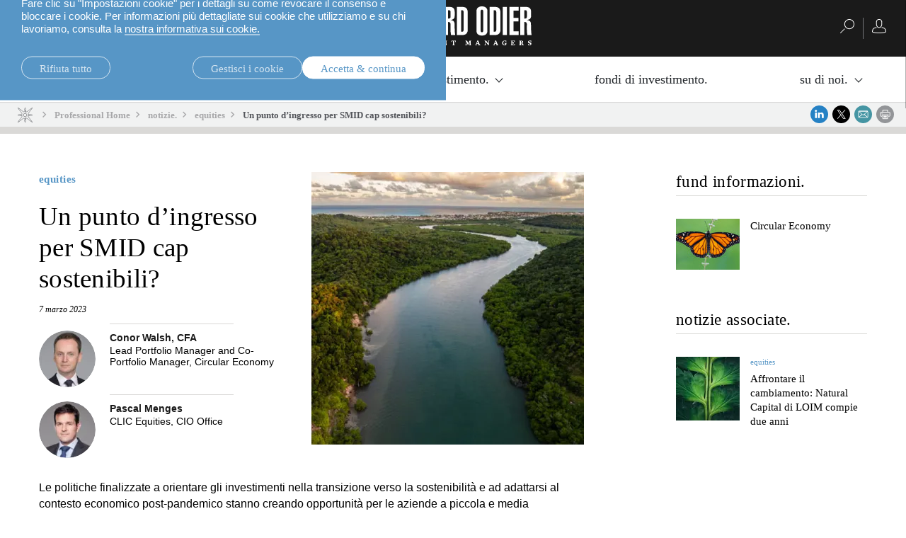

--- FILE ---
content_type: text/html;charset=UTF-8
request_url: https://am.lombardodier.com/it/contents/news/investment-viewpoints/2023/march/1745-NA-MAR-SUS-smid-caps.html
body_size: 30885
content:
<!DOCTYPE html><html xmlns="http://www.w3.org/1999/xhtml" xml:lang="it" lang="it" prefix="og: http://ogp.me/ns#"><head><meta http-equiv="Content-Type" content="text/html; charset=utf-8"/><meta charset="utf-8"><meta http-equiv="x-ua-compatible" content="ie=edge"><meta name="viewport" content="width=device-width, initial-scale=1.0"><title>Un punto d’ingresso per SMID cap sostenibili? | Lombard Odier</title><meta name="description" content="Le valutazioni delle piccole e medie capitalizzazioni (SMID cap) sono un punto d’ingresso interessante per gli investitori. Queste società sembrano inoltre ben posizionate per trarre vantaggio dalle nuove priorità fissate dai governi."><meta property="og:type" name="og:type" content="website"><meta property="og:title" name="og:title" content="Un punto d’ingresso per SMID cap sostenibili? | Lombard Odier"><meta name="twitter:title" content="Un punto d’ingresso per SMID cap sostenibili? | Lombard Odier"><meta property="og:url" name="og:url" content="https://am.lombardodier.com/it/contents/news/investment-viewpoints/2023/march/1745-NA-MAR-SUS-smid-caps.html"><meta name="twitter:url" content="https://am.lombardodier.com/it/contents/news/investment-viewpoints/2023/march/1745-NA-MAR-SUS-smid-caps.html"><meta property="og:description" name="og:description" content="Le valutazioni delle piccole e medie capitalizzazioni (SMID cap) sono un punto d’ingresso interessante per gli investitori. Queste società sembrano inoltre ben posizionate per trarre vantaggio dalle nuove priorità fissate dai governi."><meta name="twitter:image" content="https://media.lombardodier.com/image/upload/f_auto,c_fill,w_1200,ar_1200:627/v1733254494/locom/_legacy/news/AM_news/2023/march/natcap_smid/NatCap-SMIDcaps_LinkedIn.jpg"><meta property="og:image" name="og:image" content="https://media.lombardodier.com/image/upload/f_auto,c_fill,w_1200,ar_1200:627/v1733254494/locom/_legacy/news/AM_news/2023/march/natcap_smid/NatCap-SMIDcaps_LinkedIn.jpg"><meta name="twitter:card" content="summary_large_image"><link rel="icon" type="image/x-icon" href="/modules/jahia-lodh-templates/img/favicons/favicon.ico" media="(prefers-color-scheme: light)" sizes="16x16"><link rel="icon" type="image/x-icon" href="/modules/jahia-lodh-templates/img/favicons/favicon-dark.ico" media="(prefers-color-scheme: dark)" sizes="16x16"><link rel="icon" type="image/svg+xml" href="/modules/jahia-lodh-templates/img/favicons/favicon.svg"><link rel="apple-touch-icon" sizes="180x180" href="/modules/jahia-lodh-templates/img/favicons/apple-touch-icon.png"><link rel="manifest" href="/modules/jahia-lodh-templates/img/favicons/site.webmanifest"><link rel="mask-icon" href="/modules/jahia-lodh-templates/img/favicons/safari-pinned-tab.svg" color="#292929"><meta name="msapplication-config" content="/modules/jahia-lodh-templates/img/favicons/browserconfig.xml"><meta name="msapplication-TileColor" content="#292929"><meta name="theme-color" content="#292929"><link rel="alternate" hreflang="en" href="https://am.lombardodier.com/contents/news/investment-viewpoints/2023/march/1745-NA-MAR-SUS-smid-caps.html"/><link rel="alternate" hreflang="it" href="https://am.lombardodier.com/it/contents/news/investment-viewpoints/2023/march/1745-NA-MAR-SUS-smid-caps.html"/><link rel="canonical" href="https://am.lombardodier.com/it/contents/news/investment-viewpoints/2023/march/1745-NA-MAR-SUS-smid-caps.html"/><link rel="alternate" href="https://am.lombardodier.com/contents/news/investment-viewpoints/2023/march/1745-NA-MAR-SUS-smid-caps.html" hreflang="x-default"/><link rel="preload" href="/modules/jahia-lodh-templates/fonts/LombardOdier/LombardOdier-Book.woff2" as="font" type="font/woff2" crossorigin><link rel="preload" href="/modules/jahia-lodh-templates/fonts/LombardOdier/LombardOdier-Medium.woff2" as="font" type="font/woff2" crossorigin><link rel="preload" href="/modules/jahia-lodh-templates/fonts/LombardOdier/LombardOdier-BookItalic.woff2" as="font" type="font/woff2" crossorigin><link rel="preload" href="/modules/jahia-lodh-templates/fonts/LombardOdier/LombardOdier-MediumItalic.woff2" as="font" type="font/woff2" crossorigin><link rel="preload" href="/modules/jahia-lodh-templates/fonts/HelveticaNeueLT/HelveticaNeueLT-Light.woff2" as="font" type="font/woff2" crossorigin><link rel="preload" href="/modules/jahia-lodh-templates/fonts/HelveticaNeueLT/HelveticaNeueLT-Roman.woff2" as="font" type="font/woff2" crossorigin><link rel="stylesheet" href="/modules/jahia-lodh-templates/css/build/lodh-bootstrap-core.css?v=5.10.2"><link rel="preload" as="style" onload="this.onload=null;this.rel='stylesheet'" href="/modules/jahia-lodh-templates/css/build/lodh-bootstrap-features.css?v=5.10.2" ><link rel="preload" as="style" onload="this.onload=null;this.rel='stylesheet'" href="/modules/jahia-lodh-templates/css/build/vendors/animate.min.css?v=5.10.2" ><noscript><link rel="stylesheet" href="/modules/jahia-lodh-templates/css/build/lodh-bootstrap-features.css?v=5.10.2" ><link rel="stylesheet" href="/modules/jahia-lodh-templates/css/build/vendors/animate.min.css?v=5.10.2" ></noscript><link rel="stylesheet" href="/modules/jahia-lodh-templates/css/build/lodh-templates.css?v=5.10.2"/><link rel="preload" as="style" onload="this.onload=null;this.rel='stylesheet'" href="/modules/jahia-lodh-templates/css/build/app.css?v=5.10.2" ><noscript><link rel="stylesheet" href="/modules/jahia-lodh-templates/css/build/app.css?v=5.10.2" ></noscript>
<script src="/modules/jahia-lodh-templates/javascript/build/vendors/js.cookie.min.js?v=5.10.2"></script><script src="/modules/jahia-lodh-cookie-consents/javascript/build/lodh-cookie-consents-loading.min.js?v=1.3.1"></script>
<script type="text/javascript">
;</script><script type="application/ld+json">
{
	"@context" : "http://schema.org",
	"@type": "NewsArticle",
	"mainEntityOfPage": {
		"@type": "WebPage",
		"@id": "https://am.lombardodier.com/it/contents/news/investment-viewpoints/2023/march/1745-NA-MAR-SUS-smid-caps.html"
	},
	"headline": "Un punto d’ingresso per SMID cap sostenibili?",
	"image": [
        "https://media.lombardodier.com/image/upload/f_auto,c_fill,w_1200,ar_1200:627/v1733254494/locom/_legacy/news/AM_news/2023/march/natcap_smid/NatCap-SMIDcaps_LinkedIn.jpg"
    ],
    "author": [{ "@type": "Person", "name": "Conor Walsh, CFA", "jobTitle": "Lead Portfolio Manager and Co-Portfolio Manager, Circular Economy" },{ "@type": "Person", "name": "Pascal Menges", "jobTitle": "CLIC Equities, CIO Office" }],"about": [{ "@type": "Thing", "name": "equities" },{ "@type": "Thing", "name": "Institutional" },{ "@type": "Thing", "name": "Sustainability" },{ "@type": "Thing", "name": "Circular Economy" },{ "@type": "Thing", "name": "Wholesale" }],
	"datePublished": "2023-03-07T09:00:00+01:00",
	"dateModified": "2024-01-11T10:31:13+01:00"
}
</script>



<script type="application/json" id="jahia-data-ctx">{"contextPath":"","lang":"it","uilang":"it","siteUuid":"f608471b-e6e8-4a5e-badb-a1c09587262f","wcag":true,"ckeCfg":""}</script>
<script type="application/json" id="jahia-data-ck">{"path":"/modules/ckeditor/javascript/","lng":"it_IT"}</script>
<script src="/javascript/initJahiaContext.js"></script>
<link id="staticAssetCSS0" rel="stylesheet" href="/modules/jahia-lodh-cookie-consents/css/build/lodh-cookie-consents.min.css?v=1.3.1" media="screen" type="text/css"/>
<link id="staticAssetCSS1" rel="stylesheet" href="/modules/jahia-loim-megamenu/css/build/loim-megamenu.min.css?v=3.3.1" media="screen" type="text/css"/>
<link id="staticAssetCSS2" rel="stylesheet" href="https://cdn.jsdelivr.net/gh/lipis/flag-icons@6.6.6/css/flag-icons.min.css" media="screen" type="text/css"/>
<link id="staticAssetCSS3" rel="stylesheet" href="/modules/jahia-loim-context/css/build/loim-entryGateLink.min.css?v=2.3.3" media="screen" type="text/css"/>
<link id="staticAssetCSS4" rel="stylesheet" href="/modules/jahia-lodh-templates/css/build/modules/carousel.css?v=5.10.2" media="screen" type="text/css"/>
<script id="staticAssetJavascript0" src="/modules/jahia-lodh-templates/javascript/build/vendors/jquery.min.js?v=5.10.2"  ></script>
<script id="staticAssetJavascript1" src="/modules/jahia-lodh-templates/javascript/build/app.js?v=5.10.2"  defer></script>
<script id="staticAssetJavascript2" src="/generated-resources/a3c3c406c306cf2a7c11bf4fd252e1.min.js"  ></script>
<script type="text/javascript" nonce="NmE5ZDg2NGEtNGU4Yy00NmIyLWFmMWYtOTQxNThjZDJiMDEw">
    window.digitalDataOverrides = window.digitalDataOverrides || [];
    window.digitalData = {
        "scope": "am",
        "site": {
            "siteInfo": {
                "siteID": "f608471b-e6e8-4a5e-badb-a1c09587262f"
            }
        },
        "page": {
            "pageInfo": {
                "pageID": "5db7bc4d-620c-482a-8c38-8bd5cf7fb1ab",
                "nodeType": "lonewslegnt:news",
                "pageName": "Un punto d\u2019ingresso per SMID cap sostenibili?",
                "pagePath": "/sites/am/contents/news/investment-viewpoints/2023/march/1745-NA-MAR-SUS-smid-caps",
                "templateName": "null",
                "destinationURL": document.location.origin + document.location.pathname,
                "destinationSearch": document.location.search,
                "referringURL": null,
                "language": "it",
                "categories": ["/sites/systemsite/categories/asset-managment/institutional","/sites/systemsite/categories/asset-managment/themes/sustainability-am","/sites/systemsite/categories/asset-managment/investment-strategies/equities/sustainable/natural-capital","/sites/systemsite/categories/asset-managment/tpd"],
                "tags": []
            },
            "consentTypes":[
                
            ]
        },
        "events": [],
        "contextServerPublicUrl": "/modules/jexperience/proxy/am",
        "sourceLocalIdentifierMap" : {},
        "wemInitConfig":  {
            "contextServerUrl" : "/modules/jexperience/proxy/am",
            "isPreview": false,
            "timeoutInMilliseconds": 1000,
            "dxUsername" : "guest",
            "contextServerCookieName" : "context-profile-id",
            "activateWem": false,
            "enableWemActionUrl": "/it/sites/am.enableWem.do",
            "requiredProfileProperties": ['j:nodename'],
            "requiredSessionProperties": [],
            "requireSegments": false,
            "requireScores": false
        }, 
    };

   // Expose Wem init functions  
   wem.init();
  </script>

<script type="text/javascript">
        

        (function (loim, context) {
            loim.context = {
                isInitialized: false,
                showEntryGate: true,
                clientType: 'I',
                countryCode: 'CH',
                languageCode: 'en',
                localeCode: 'en',
                clientTypes: {
                    professional: {
                        label: 'Professionale',
                        code: 'I'
                    },
                    private: {
                        label: 'Privato',
                        code: 'P'
                    }
                },
                message: '',
                currentResourceCountry: ''
            };
        } (window.loim = window.loim || {}, window.loim.context = window.loim.context || {}));
    </script>

<script>
            window.dataLayer = window.dataLayer || [];
            window.dataLayer.push({ 
                'insightYear': '2023',
                'insightMonth': 'march',
                'insightMainCategory': 'equities',
                'insightName': '1745-NA-MAR-SUS-smid-caps',
                'insightDate': '2023-03-07'
            });
            (function (LO, Analytics) {
                $(document).ready(() => {
                    Analytics.sendEvent('Insights', 'Insight View', 'equities'); 
                });
            })((window.LO = window.LO || {}), (window.LO.Analytics = window.LO.Analytics || {}));
        </script>
<script>(function(w,d,s,l,i){w[l]=w[l]||[];w[l].push({'gtm.start':
new Date().getTime(),event:'gtm.js'});var f=d.getElementsByTagName(s)[0],
j=d.createElement(s),dl=l!='dataLayer'?'&l='+l:'';j.async=true;j.src=
'https://www.googletagmanager.com/gtm.js?id='+i+dl;f.parentNode.insertBefore(j,f);
})(window,document,'script','dataLayer','GTM-58SKWQV');</script>
<link rel="preload" as="style" onload="this.onload=null;this.rel='stylesheet'" href="/modules/jahia-lodh-forms/css/build/vendors/chosen.min.css?v=3.1.2" >
<link rel="preload" as="style" onload="this.onload=null;this.rel='stylesheet'" href="/modules/jahia-lodh-templates/css/build/modules/form.css?v=5.10.2" ><noscript><link rel="stylesheet" href="/modules/jahia-lodh-templates/css/build/modules/form.css?v=5.10.2" ></noscript>
<link rel="preload" as="style" onload="this.onload=null;this.rel='stylesheet'" href="/modules/jahia-lodh-templates/css/build/modules/fancybox.css?v=5.10.2" >
<link rel="preload" as="style" onload="this.onload=null;this.rel='stylesheet'" href="/modules/jahia-loim-context/css/build/loim-entryGate.min.css?v=2.3.3" ><noscript><link rel="stylesheet" href="/modules/jahia-loim-context/css/build/loim-entryGate.min.css?v=2.3.3" ></noscript>
<link rel="preload" as="style" onload="this.onload=null;this.rel='stylesheet'" href="/modules/jahia-loim-context/css/build/loim-alerts.min.css?v=2.3.3" ><noscript><link rel="stylesheet" href="/modules/jahia-loim-context/css/build/loim-alerts.min.css?v=2.3.3" ></noscript>
<script type="application/json" id="jahia-data-aggregatedjs">{"scripts":["/modules/jexperience/javascript/jexperience/dist/3_6_2/wem.min.js"]}</script>

<script type="text/javascript" src="/modules/CsrfServlet"></script>
</head><body id="body-wrapper" class="news page template-news live-mode  has-drawers" data-tm-path="/contents/news/investment-viewpoints/2023/march/1745-NA-MAR-SUS-smid-caps"><script type="text/javascript">LO.Cookies.execute(LO.Cookies.Types.MARKETING,function(){
piAId = '272162';
piCId = '1092';
piHostname = 'am.loim.com';

(function() {
	function async_load(){
		var s = document.createElement('script'); s.type = 'text/javascript';
		s.src = ('https:' == document.location.protocol ? 'https://' : 'http://') + piHostname + '/pd.js';
		var c = document.getElementsByTagName('script')[0]; c.parentNode.insertBefore(s, c);
	}
	if(window.attachEvent) { window.attachEvent('onload', async_load); }
	else { window.addEventListener('load', async_load, false); }
})();
});</script><div id="page" class="page">
<div class="cookie-consent" style="display: none;" data-action-url="/it/home.cookieConsent.do"><div class="cookie-consent-wrapper out"><div class="cookie-title">Informazioni sui cookie</div><div class="content"><div class="short-text"><p>Utilizziamo i cookie necessari per far funzionare il nostro sito, nonch&eacute; cookie analitici e cookie di terze parti per monitorare il nostro traffico e personalizzare contenuti e annunci.</p>

<p>Fare clic su &quot;Impostazioni cookie&quot; per i dettagli su come revocare il consenso e bloccare i cookie. Per informazioni pi&ugrave; dettagliate sui cookie che utilizziamo e su chi lavoriamo, consulta la <a href="https://www.lombardodier.com/it/home/politique-de-confidentialite/cookies-notice.html">nostra informativa sui cookie.</a></p>

</div><div class="cookie-settings" style="display: none;"><div class="necessary"><div class="title">Cookie necessari:</div><div class="text"><p>I cookie necessari aiutano a rendere fruibile un sito web abilitando le funzioni di base come la navigazione della pagina e l&#39;accesso ad aree sicure del sito e non possono essere disattivati nei nostri sistemi. Puoi impostare il tuo browser in modo che blocchi o ti avvisi della presenza di questi cookie, ma alcune parti del sito non funzioneranno. Il sito Web non pu&ograve; funzionare correttamente senza questi cookie.</p>
</div></div><div class="optional"><div class="desc"><div class="title">Cookie facoltativi:</div><div class="text"><p>I cookie statistici aiutano i proprietari di siti Web a capire come i visitatori interagiscono con i siti Web raccogliendo e segnalando informazioni</p>

<p>&nbsp;I cookie di marketing vengono utilizzati per tracciare i visitatori attraverso i siti Web. L&#39;intenzione &egrave; quella di visualizzare annunci pertinenti e accattivanti per il singolo utente e quindi pi&ugrave; preziosi per editori e inserzionisti di terze parti. Lavoriamo con terze parti e utilizziamo cookie di terze parti per rendere i messaggi pubblicitari pi&ugrave; pertinenti per te sia all&#39;interno che all&#39;esterno di questo sito Web.</p>

</div></div><div class="types"><div class="cookie-type"><label class="tgl"><input type="checkbox" name="coookie-type-marketing" id="coookie-type-marketing" data-cookie-type="marketing" ><span data-on="On" data-off="Off"><span></span></span><span class="title">Marketing</span></label></div><div class="cookie-type"><label class="tgl"><input type="checkbox" name="coookie-type-analytics" id="coookie-type-analytics" data-cookie-type="analytics" ><span data-on="On" data-off="Off"><span></span></span><span class="title">Analytics</span></label></div><div class="cookie-type"><label class="tgl"><input type="checkbox" name="coookie-type-personalization" id="coookie-type-personalization" data-cookie-type="personalization" ><span data-on="On" data-off="Off"><span></span></span><span class="title">Personalizzazione</span></label></div><div class="cookie-type"><label class="tgl"><input type="checkbox" name="coookie-type-user_data" id="coookie-type-user_data" data-cookie-type="user_data" ><span data-on="On" data-off="Off"><span></span></span><span class="title">Dati utente</span></label></div></div></div></div><div class="buttons"><a href="#" class="rounded-link shallow refuse-all" data-cookies-refuse-all>Rifiuta tutto</a><a href="#" class="rounded-link shallow" data-cookies-settings>Gestisci i cookie</a><a href="#" class="rounded-link accept" data-cookies-accept>Accetta & continua</a></div><div class="buttons-settings" style="display: none;"><a href="#" class="rounded-link shallow refuse-all" data-cookies-refuse-all>Rifiuta tutto</a><a href="#" class="rounded-link accept-all" data-cookies-accept-all>Accetta tutti i cookie</a><a href="#" class="rounded-link save" data-cookies-save>Salva le impostazioni</a></div></div></div><script src="/modules/jahia-lodh-cookie-consents/javascript/build/lodh-cookie-consents.min.js?v=1.3.1" async></script></div><!-- Google Tag Manager (noscript) --><noscript><iframe src=https://www.googletagmanager.com/ns.html?id=GTM-NXTM2SZ
height="0" width="0" style="display:none;visibility:hidden"></iframe></noscript><!-- End Google Tag Manager (noscript) -->


<header id="loim-header" class="header main-header -fixed "><div class="navbar loim-nav-header"><div class="header-right-action"><button class="navbar-toggler" type="button" data-toggle="collapse" data-target="#loim-navbar-supported-content" aria-controls="loim-navbar-supported-content" aria-expanded="false" aria-label="Toggle navigation"><span class="icon-bar top-bar"></span><span class="icon-bar middle-bar"></span><span class="icon-bar bottom-bar"></span></button><div class="main-lang-chooser-container lo-alternate-language-switcher dot-ellipsis dot-resize-update"><div class="main-lang-chooser"><span class="current">italiano</span><ul class="languages-dropdown"><li><a href="/contents/news/investment-viewpoints/2023/march/1745-NA-MAR-SUS-smid-caps.html" data-lang="en" class="lang-chooser-link" title="English"> English</a></li></ul></div></div>
</div><div class="main-link-container"><a href="/it/home.html" class="main-link" title="indicazioni"><span class="main-logo expand icon-"><svg viewBox="0 0 222.75 55" height="55px" fill="#fff"><symbol id="logo_O"><path d="M21.75,34.05c0,2.01.62,2.46,1.84,2.46s1.78-.45,1.78-2.46V7.19c0-2.01-.61-2.46-1.78-2.46s-1.84.45-1.84,2.46v26.87ZM15.86,6.69c0-5.18,4.06-6.69,7.69-6.69s7.75,1.51,7.75,6.69v27.87c0,5.18-4.07,6.68-7.75,6.68s-7.69-1.5-7.69-6.68V6.69Z"/></symbol><symbol id="logo_R"><path d="M104.23,17.22h1.12c2.06,0,2.5-1.12,2.5-2.57v-7.19c0-1.5-.89-1.95-2.23-1.95h-1.39v11.7ZM98.32,40.46V.78h7.8c4.74,0,7.64,1.67,7.64,6.8v5.63c0,2.95-.84,5.4-5.85,5.96v.11c2.62.34,5.4,1.22,5.62,4.85.34,5.29,0,10.86.95,16.33h-5.9c-1.01-4.57-.73-10.53-.73-15.16,0-2.4-.89-3.35-3.62-3.23v18.39h-5.91Z"/></symbol><symbol id="logo_D"><path d="M122.79,35.72h1.39c1.5,0,2.23-.39,2.23-2.95V8.47c0-2.56-.73-2.95-2.23-2.95h-1.39v30.21ZM116.88.78h7.13c5.85,0,8.3,2,8.3,8.97v23.52c0,3.79-2.46,7.19-7.02,7.19h-8.41V.78Z"/></symbol><polygon points=".53 40.46 .53 .78 6.43 .78 6.43 35.28 13.96 35.28 13.96 40.46 .53 40.46"/><use xlink:href="#logo_O"/><path d="M43.55,40.46l-2.12-19.12c-.45-4.07-1-9.87-1.39-13.27h-.22c.05,2.4.22,5.35.22,7.75v24.64h-5.18V.78h8.75l1.9,16.38c.33,2.46.89,7.35.94,12.37h.28c.16-4.12.22-9.14.56-12.32l1.62-16.44h8.75v39.68h-5.18v-18.28c0-4.68.06-9.08.22-14.1h-.22c-.33,2.96-1.23,13.15-1.45,15.27l-2.06,17.11h-5.4Z"/><path d="M67.12,35.72h1.17c1.67,0,2.45-.67,2.45-3.12v-7.53c0-2.45-.78-3.12-2.45-3.12h-1.17v13.77ZM67.12,17.22h1.34c1.5,0,2.11-.67,2.11-2.95v-6.02c0-2.28-.61-2.96-2.11-2.96h-1.34v11.93ZM61.21.78h8.36c4.74,0,6.91,2.89,6.91,7.13v6.3c-.06,3.46-2.06,4.52-5.46,5.3v.11c3.74.72,5.63,1.73,5.63,6.19v6.3c0,4.74-2.17,8.36-7.14,8.36h-8.31V.78Z"/><path d="M88.79,24.52l-1.23-16.5h-.39l-1.45,16.5h3.07ZM83.05.78h8.86l4.51,39.68h-5.96l-1.11-10.76h-4.18l-1.28,10.76h-5.35L83.05.78Z"/><use xlink:href="#logo_R"/><use xlink:href="#logo_D"/><use xlink:href="#logo_O" x="128.84"/><use xlink:href="#logo_D" x="46.36"/><rect x="181.9" y=".78" width="5.91" height="39.68"/><polygon points="191.27 40.46 191.27 .78 204.42 .78 204.42 5.96 197.18 5.96 197.18 16.16 204.14 16.16 204.14 21.35 197.18 21.35 197.18 35.28 204.53 35.28 204.53 40.46 191.27 40.46"/><use xlink:href="#logo_R" x="108.27"/><symbol id="logo_n"><path d="M11.43,54.42v.48h-2.37v-.48l.74-.2.1-5.11-.74-.2v-.48h2.27l3.27,4.15h.05l-.15-3.48-.81-.2v-.48h2.36v.48l-.74.2-.1,5.89h-.61l-4.2-5.21h-.05l.17,4.44.81.2Z"/></symbol><symbol id="logo_e"><path d="M34.68,54.42l.74-.2v-5.11l-.74-.2v-.48h3.91l1.49-.1v.43l.17,1.63h-.43l-.83-1.33h-2.02v2.24h1.28l.2-.74h.48v2.18h-.48l-.2-.81h-1.28v2.34h2.2l.81-1.33h.43l-.17,1.53v.43h-5.56v-.48Z"/></symbol><symbol id="logo_s"><path d="M48.25,49.8c0,1.34,3.38.7,3.38,3.03,0,1.18-.98,2.17-2.7,2.17-.84,0-1.47-.15-2.02-.34v-.43l-.17-1.28h.43l.86,1.32c.24.06.52.11.83.11.86,0,1.32-.24,1.32-.95,0-1.44-3.38-.79-3.38-3.14,0-1.12.97-1.94,2.76-1.94.38,0,.68.02.96.05l.75-.05v.43l.17,1.63h-.43l-.84-1.35c-.22-.05-.44-.08-.73-.08-.7,0-1.2.23-1.2.83Z"/></symbol><symbol id="logo_t"><path d="M62.38,54.42v.48h-3.22v-.48l.84-.2v-5.16h-1.09l-.83,1.33h-.43l.17-1.63v-.43l1.49.1h2.93l1.49-.1v.43l.17,1.63h-.43l-.83-1.33h-1.09v5.16l.84.2Z"/></symbol><symbol id="logo_m"><path d="M72.17,54.42v.48h-2.37v-.48l.74-.2.1-5.11-.74-.2v-.48h2.4l1.76,3.7h.05l1.66-3.7h2.33v.48l-.74.2.08,5.11.74.2v.48h-3.03v-.48l.74-.2-.08-4.38h-.05l-1.81,4.46h-.57l-2.15-4.42h-.05l.17,4.34.81.2Z"/></symbol><symbol id="logo_a"><path d="M150.14,54.42v.48h-3.11v-.48l.73-.2-.51-1.31h-2.33l-.42,1.31.82.2v.48h-2.38v-.48l.74-.2,2.17-5.89h1.27l2.26,5.89.74.2ZM147.01,52.29l-1.01-2.62h-.05l-.83,2.62h1.89Z"/></symbol><path d="M3.03,54.42v.48H0v-.48l.74-.2v-5.11l-.74-.2v-.48h3.03v.48l-.74.2v5.11l.74.2Z"/><use xlink:href="#logo_n"/><path d="M21.89,48.92v-.48h3.12v.48l-.74.2,1.67,4.55h.05l1.36-4.55-.83-.2v-.48h2.38v.48l-.74.2-2.07,5.89h-1.27l-2.17-5.89-.74-.2Z"/><use xlink:href="#logo_e"/><use xlink:href="#logo_s"/><use xlink:href="#logo_t"/><use xlink:href="#logo_m"/><use xlink:href="#logo_e" x="49.55"/><use xlink:href="#logo_n" x="87.02"/><use xlink:href="#logo_t" x="51.45"/><use xlink:href="#logo_m" x="58.99"/><use xlink:href="#logo_a"/><use xlink:href="#logo_n" x="146.85"/><use xlink:href="#logo_a" x="25.44"/><path d="M186.58,50.4l-.72-1.15c-.33-.19-.7-.28-1.2-.28-1.37,0-2.05,1.03-2.05,2.58s.59,2.83,2.01,2.83c.29,0,.56-.07.77-.17v-1.8l-.94-.2v-.48h3.03v.48l-.55.2v2.11c-.39.21-1.41.49-2.39.49-2.05,0-3.47-1.25-3.47-3.23s1.39-3.43,3.66-3.43c.36,0,.69.02.99.07l1.11-.07v.43l.17,1.63h-.43Z"/><use xlink:href="#logo_e" x="158.74"/><path d="M208.33,54.42v.48h-3.03v-.48l.74-.2v-5.11l-.74-.2v-.48h2.84c1.37,0,2.67.43,2.67,1.7,0,.81-.47,1.32-1.18,1.6v.05l1.46,2.45.63.2v.48h-1.92l-1.72-2.91h-.5v2.23l.74.2ZM208.05,51.37c.77,0,1.22-.31,1.22-1.14,0-.87-.5-1.17-1.22-1.17h-.47v2.3h.47Z"/><use xlink:href="#logo_s" x="170.88"/></svg></span><span class="main-logo small icon- hidden"><svg viewBox="0 0 83.37 40" height="40px" fill="#fff"><path d="M59.28,36.91c-.91-1.29-2.21-3.05-3.76-5.09-2.53-3.33-5.18-6.69-6.13-7.79l3.63-3.63h.4c.19.91.99,1.6,1.96,1.6.53,0,1.92-.34,2.98-.67.44-.13,1.07-.33,1.57-.54.59-.25.91-.45.91-.79s-.32-.54-.91-.79c-.51-.21-1.13-.41-1.57-.54-1.06-.32-2.45-.67-2.98-.67-.97,0-1.77.69-1.96,1.6h-.4l-3.63-3.63c.95-1.1,3.6-4.46,6.13-7.79,1.55-2.04,2.85-3.8,3.76-5.09.52-.73.91-1.31,1.16-1.73.36-.58.56-.96.28-1.23-.08-.08-.2-.13-.32-.13-.21,0-.72,0-7.93,5.49-3.24,2.47-6.51,5.05-7.59,5.98l-3.63-3.63v-.4c.91-.19,1.6-.99,1.6-1.96,0-.53-.35-1.92-.67-2.98-.13-.44-.33-1.07-.54-1.57-.25-.59-.45-.91-.79-.91s-.54.32-.79.91c-.21.5-.41,1.13-.54,1.57-.32,1.06-.67,2.45-.67,2.98,0,.97.69,1.77,1.6,1.96v.4l-3.63,3.63c-1.08-.93-4.35-3.51-7.59-5.98C22.02,0,21.52,0,21.3,0c-.12,0-.24.04-.32.13-.28.28-.08.65.28,1.23.26.41.65,1,1.17,1.73.91,1.29,2.21,3.05,3.76,5.09,2.53,3.33,5.18,6.69,6.13,7.79l-3.63,3.63h-.4c-.19-.91-.99-1.6-1.96-1.6-.53,0-1.92.34-2.98.67-.44.13-1.07.33-1.57.54-.59.25-.91.45-.91.79s.32.54.91.79c.5.21,1.13.41,1.57.54,1.06.32,2.45.67,2.98.67.97,0,1.77-.69,1.96-1.6h.4l3.63,3.63c-.95,1.1-3.6,4.46-6.13,7.79-1.55,2.04-2.85,3.8-3.76,5.09-.52.73-.91,1.32-1.17,1.73-.36.58-.56.96-.28,1.23.08.08.19.13.32.13.22,0,.72,0,7.93-5.49,3.24-2.47,6.51-5.05,7.59-5.98.79.79,3.09,3.09,3.63,3.63v.4c-.91.19-1.6.99-1.6,1.96,0,.53.34,1.92.67,2.98.13.44.34,1.07.55,1.57.25.59.44.92.79.92s.54-.32.79-.92c.21-.5.41-1.13.54-1.57.32-1.06.67-2.45.67-2.98,0-.97-.69-1.77-1.6-1.96v-.4l3.63-3.63c1.08.93,4.35,3.51,7.59,5.98,7.21,5.49,7.71,5.49,7.93,5.49h0c.12,0,.24-.05.32-.13.28-.28.08-.65-.28-1.23-.25-.41-.65-1-1.16-1.73ZM55.38,18.8c.7,0,3.36.76,4.38,1.2-1.02.44-3.68,1.2-4.38,1.2s-1.2-.54-1.2-1.2.54-1.2,1.2-1.2ZM26.33,21.2c-.7,0-3.36-.76-4.38-1.2,1.02-.44,3.68-1.2,4.38-1.2s1.2.54,1.2,1.2-.54,1.2-1.2,1.2ZM44.88,12.59l.28-.28c.52-.52,4.08-3.34,7.62-6.04,3.46-2.63,5.59-4.17,6.72-4.91-.74,1.13-2.28,3.26-4.91,6.72-2.7,3.54-5.52,7.11-6.04,7.62l-.28.28,3.62,3.62h-6.15c-.19-2.38-2.1-4.29-4.48-4.48v-6.15l3.62,3.62ZM39.66,5.47c0-.7.76-3.36,1.2-4.38.44,1.02,1.2,3.68,1.2,4.38s-.54,1.2-1.2,1.2-1.2-.54-1.2-1.2ZM33.44,15.98l-.28-.28c-.52-.52-3.34-4.08-6.04-7.62-2.63-3.46-4.17-5.59-4.91-6.72,1.13.74,3.26,2.28,6.72,4.91,3.54,2.7,7.1,5.52,7.62,6.04l.28.28,3.62-3.62v6.15c-2.38.19-4.29,2.1-4.48,4.48h-6.15l3.62-3.62ZM36.84,27.41l-.28.28c-.52.52-4.08,3.34-7.62,6.04-3.46,2.63-5.59,4.17-6.72,4.91.74-1.13,2.28-3.26,4.91-6.72,2.7-3.54,5.52-7.11,6.04-7.62l.28-.28-3.62-3.62h6.15c.19,2.38,2.1,4.29,4.48,4.48v6.15l-3.62-3.62ZM42.06,34.53c0,.7-.76,3.36-1.2,4.38-.44-1.02-1.2-3.68-1.2-4.38s.54-1.2,1.2-1.2,1.2.54,1.2,1.2ZM40.86,24.1c-2.26,0-4.1-1.84-4.1-4.1s1.84-4.1,4.1-4.1,4.1,1.84,4.1,4.1-1.84,4.1-4.1,4.1ZM52.78,33.73c-3.54-2.7-7.11-5.52-7.62-6.04l-.28-.28-3.62,3.62v-6.15c2.38-.19,4.29-2.1,4.48-4.48h6.15l-3.62,3.62.28.28c.52.52,3.34,4.08,6.04,7.62,2.63,3.46,4.17,5.59,4.91,6.72-1.13-.74-3.26-2.28-6.72-4.91Z"/><path d="M1.65,18.42H0v-.68l3.71-.78h.26v6.67l1.6.31v.68H.16v-.68l1.49-.31v-5.21Z"/><path d="M7.17,26.63l4.9-7.36v-.08h-5.37v-2.08h6.86v.68l-4.55,9.62-1.85-.79Z"/><path d="M74.46,21.24c0,3.46-3.77,5.48-7.08,6.63l-.16-.68c2.58-1.07,4.07-2.44,4.83-4.27l-.08-.05c-.57.4-1.26.84-2.25.84-1.57,0-2.92-.92-2.92-2.92s1.47-3.48,3.74-3.48,3.91,1.49,3.91,3.93ZM70.85,22.54c.4,0,.76-.06,1.27-.26l.02-.74c0-2.48-.76-3.38-1.68-3.38-.85,0-1.32.79-1.32,2.11,0,1.49.78,2.28,1.71,2.28Z"/><path d="M75.72,21.21c0-3.46,3.77-5.48,7.08-6.63l.15.68c-2.58,1.07-4.07,2.44-4.83,4.27l.08.05c.57-.4,1.26-.84,2.25-.84,1.57,0,2.92.92,2.92,2.92s-1.47,3.48-3.74,3.48-3.91-1.49-3.91-3.93ZM79.72,24.3c.85,0,1.32-.79,1.32-2.11,0-1.49-.78-2.28-1.71-2.28-.4,0-.76.06-1.27.26l-.02.74c0,2.48.76,3.38,1.68,3.38Z"/></svg></span></a></div><div class="rightnavbtns-container d-flex"><div class="rightnavbtns">
	
<span tabindex="0" class="search-btn">
	<span class="rightnavbtns-icon" title="Cerca">
		
<svg viewBox="0 0 20 20" height="20px">
    <use xlink:href="#svg-symbol-search" fill="#fff"></use>
</svg>

</span>
</span>
<div class="searchnavbar">
	<div class="searchnavbar-input-container input-container">
		<form name="searchForm" method="get" action="/it/home/search-results.html">
			<input id="searchinput-right" type="text" name="q" value="" tabindex="-1" class="input black typehead"
				   data-target="list-of-results-right" data-ajax-method="get" data-ajax-url="/it/home/search-results/pagecontent/search.suggestions.html.ajax" autocomplete="off">
			<label class="label" for="searchinput-right">Cerca</label>
		</form>
		<ul id="list-of-results-right" class="list-of-results typehead-results lo-scrollbar black"></ul>
	</div>
</div></div><div class="rightnavbtns right"><span id="login-btn" tabindex="0" class="navbarR-toggle menu-btn"><span class="rightnavbtns-icon "><svg xmlns="http://www.w3.org/2000/svg" height="20px" viewBox="0 0 20 20"><path fill="#ffffff" d="M10,12.402c-0.808,0-1.491-0.195-2.051-0.586c-0.547-0.377-0.993-0.875-1.338-1.494 C6.266,9.704,6.016,9.011,5.86,8.242C5.704,7.461,5.625,6.673,5.625,5.879c0-0.469,0.025-1.042,0.078-1.719 c0.039-0.677,0.195-1.321,0.469-1.934c0.273-0.612,0.709-1.139,1.309-1.582C8.067,0.215,8.907,0,10,0s1.934,0.215,2.52,0.645 c0.599,0.443,1.035,0.97,1.309,1.582c0.273,0.612,0.43,1.257,0.469,1.934c0.052,0.677,0.078,1.25,0.078,1.719 c0,0.794-0.078,1.582-0.234,2.363c-0.156,0.769-0.407,1.462-0.752,2.08c-0.346,0.619-0.791,1.117-1.338,1.494 C11.491,12.207,10.807,12.402,10,12.402L10,12.402z M10,0.996c-1.406,0-2.321,0.43-2.744,1.289C6.833,3.145,6.622,4.343,6.622,5.879 c0,0.234,0.025,0.651,0.078,1.25c0.052,0.612,0.188,1.234,0.41,1.865c0.221,0.632,0.56,1.188,1.016,1.67 c0.442,0.495,1.067,0.742,1.875,0.742c0.807,0,1.432-0.247,1.875-0.742c0.455-0.481,0.794-1.038,1.016-1.67 c0.221-0.631,0.357-1.253,0.41-1.865c0.052-0.599,0.078-1.016,0.078-1.25c0-1.536-0.212-2.734-0.635-3.594 C12.321,1.426,11.407,0.996,10,0.996L10,0.996z M10,20c-0.756,0-1.699-0.025-2.832-0.078c-1.133-0.039-2.23-0.14-3.291-0.303 c-1.062-0.162-1.977-0.4-2.745-0.713C0.377,18.594,0,18.171,0,17.637c0.104-0.911,0.248-1.712,0.43-2.402 c0.182-0.677,0.485-1.266,0.908-1.768c0.423-0.501,1.006-0.921,1.749-1.26c0.755-0.325,1.744-0.592,2.969-0.801 c0.13-0.025,0.25,0.004,0.361,0.088c0.11,0.085,0.179,0.192,0.205,0.322c0.025,0.144-0.004,0.271-0.088,0.381 c-0.085,0.111-0.192,0.18-0.322,0.205c-2.148,0.352-3.506,0.912-4.073,1.68c-0.566,0.769-0.947,1.973-1.143,3.613 c0.039,0.104,0.241,0.229,0.605,0.371c0.377,0.156,0.934,0.303,1.67,0.439c0.735,0.137,1.663,0.251,2.783,0.342 c1.106,0.104,2.422,0.156,3.945,0.156s2.838-0.052,3.945-0.156c1.119-0.091,2.047-0.208,2.783-0.352 c0.735-0.143,1.292-0.293,1.67-0.449c0.364-0.156,0.566-0.293,0.605-0.41c-0.195-1.614-0.576-2.803-1.143-3.564 s-1.924-1.318-4.072-1.67c-0.131-0.025-0.238-0.094-0.322-0.205c-0.085-0.11-0.114-0.237-0.088-0.381 c0.025-0.13,0.094-0.237,0.205-0.322c0.11-0.084,0.23-0.113,0.361-0.088c1.224,0.209,2.213,0.476,2.969,0.801 c0.742,0.339,1.324,0.756,1.748,1.25c0.423,0.495,0.726,1.081,0.908,1.758c0.182,0.678,0.325,1.465,0.43,2.363 c0,0.547-0.378,0.983-1.133,1.309c-0.769,0.313-1.684,0.554-2.744,0.723c-1.062,0.17-2.158,0.273-3.291,0.313 C11.7,19.975,10.755,20,10,20L10,20z"></path></svg></span></span></div><div id="rightnavbar" class="rightnavbar menu-container" data-toggler="-active"><div class="rightnavbar-overflow"><nav><ul class="rightnavbar-user">
    

<li>
    <a class="rightnavbar-link link-area entry-gate-link" aria-hidden="true" tabindex="-1" href="#" onclick="window.loim.entryGate.openModal(false);return false;">
        <span class="">
            </span>
    </a>
</li></ul><div class="clear"></div><span class="rightnavbar-closer d-none d-md-block" aria-hidden="true" title="Chiudi menu login" data-toggle="rightnavbar" tabindex="-1"><span> chiudi<span class="navbar-toggle -active"><span class="sr-only"></span><span class="icon-bar top-bar"></span><span class="icon-bar middle-bar"></span><span class="icon-bar bottom-bar"></span></span></span></span></nav></div></div><div class="clear"></div></div></div>
<nav id="loim-navbar" class="navbar navbar-expand-md navbar-light bg-white"><div id="loim-navbar-supported-content" class="navbar-collapse collapse"><div class="navbar-nav d-flex justify-content-between">

<div class="nav-item d-inline-flex flex-column dropdown has-megamenu"><a class="nav-link dropdown-toggle" href="#" id="navbarDropdown0" tabIndex="0" role="button" data-toggle="dropdown" aria-haspopup="true" aria-expanded="false"> notizie.</a><div class="dropdown-menu megamenu" aria-labelledby="navbarDropdown0"><div class="megamenu-container"><a class="dropdown-item primary-megamenu-entry"  title="notizie." tabindex="0" href="/it/professional/insights.html"><span class="d-none d-md-block">notizie.</span><span class="d-block d-md-none mobile-megamenu-entry">notizie</span></a><div class="dropdown-divider d-none d-md-block"></div><div class="d-flex row"><div class="col-md-3 megamenu-insight-column"><div class="overviewinline"><div class="row d-none d-md-block"><div class="col-12"><div class="overviewbloc-top-content"><span class="overviewbloc-categorie mb-4">sustainable investment</span><h4 class="overviewbloc-title"><a class="overviewbloc-link link-area" href="/it/insights/2025/december/eu-sfdr-proposals.html">SFDR 2.0: Come cambieranno gli investimenti sostenibili in Europa?</a></h4><time class="overviewbloc-date" datetime="2026-01-12 10:30">12 gennaio 2026</time></div><div class="overviewbloc-description"> Il passaggio ad un approccio di categorizzazione chiaramente definito per la SFDR 2.0 &egrave; un cambiamento positivo, sebbene abbiamo alcune riserve riguardo ai dettagli.</div></div></div><div class="row d-flex"><div class="col-4 col-md-12"><a href="/it/insights/2025/december/eu-sfdr-proposals.html" title="SFDR 2.0: Come cambieranno gli investimenti sostenibili in Europa?" class="overviewbloc-imgcontainer col-2"><div class="overviewbloc-imgcontainer-wrapper" style="background-color: #313818;"><img src="https://media.lombardodier.com/image/upload/f_auto,c_fill,w_270,ar_27:10/v1766081059/loim/news/2025/december/SFDR/LOIM_-_SFDR__LOgreen.jpg" alt=""  width="270" height="100"  srcset="https://media.lombardodier.com/image/upload/f_auto,c_fill,w_270,ar_27:10/v1766081059/loim/news/2025/december/SFDR/LOIM_-_SFDR__LOgreen.jpg 270w, https://media.lombardodier.com/image/upload/f_auto,c_fill,w_200,ar_27:10/v1766081059/loim/news/2025/december/SFDR/LOIM_-_SFDR__LOgreen.jpg 200w, https://media.lombardodier.com/image/upload/f_auto,c_fill,w_300,ar_27:10/v1766081059/loim/news/2025/december/SFDR/LOIM_-_SFDR__LOgreen.jpg 300w, https://media.lombardodier.com/image/upload/f_auto,c_fill,w_400,ar_27:10/v1766081059/loim/news/2025/december/SFDR/LOIM_-_SFDR__LOgreen.jpg 400w, https://media.lombardodier.com/image/upload/f_auto,c_fill,w_500,ar_27:10/v1766081059/loim/news/2025/december/SFDR/LOIM_-_SFDR__LOgreen.jpg 500w, https://media.lombardodier.com/image/upload/f_auto,c_fill,w_540,ar_27:10/v1766081059/loim/news/2025/december/SFDR/LOIM_-_SFDR__LOgreen.jpg 540w" sizes="(max-width: 767px) 210px, (max-width: 991px) calc(100vw / 4 - 30px), (max-width: 1280px) calc((100vw - 80px) / 4 - 30px), 270px" loading="lazy"/></div></a></div><div class="col-8 d-md-none"><span class="overviewbloc-categorie mb-4">sustainable investment</span><h4 class="overviewbloc-title"><a class="overviewbloc-link link-area" href="/it/insights/2025/december/eu-sfdr-proposals.html">SFDR 2.0: Come cambieranno gli investimenti sostenibili in Europa?</a></h4></div></div></div></div><div class="col-md-3 megamenu-insight-column"><div class="overviewinline"><div class="row d-none d-md-block"><div class="col-12"><div class="overviewbloc-top-content"><span class="overviewbloc-categorie mb-4">media releases</span><h4 class="overviewbloc-title"><a class="overviewbloc-link link-area" href="/it/insights/2026/january/jeno-szabo-appointed-loim-head-of-sales-for-switzerland.html">Jenö Szabo nominato Head of Sales Switzerland per Lombard Odier IM  </a></h4><time class="overviewbloc-date" datetime="2026-01-06 07:30">6 gennaio 2026</time></div><div class="overviewbloc-description"> Un professionista di grande esperienza responsabile delle attivit&agrave; commerciali &nbsp;istituzionali e wholesale nelle sedi Lombard Odier IM di Ginevra e Zurigo.</div></div></div><div class="row d-flex"><div class="col-4 col-md-12"><a href="/it/insights/2026/january/jeno-szabo-appointed-loim-head-of-sales-for-switzerland.html" title="Jenö Szabo nominato Head of Sales Switzerland per Lombard Odier IM  " class="overviewbloc-imgcontainer col-2"><div class="overviewbloc-imgcontainer-wrapper" style="background-color: #B4C0C7;"><img src="https://media.lombardodier.com/image/upload/f_auto,c_fill,w_270,ar_27:10/v1767630175/loim/news/2026/january/media-release-Jeno/PressNotice_LOgreen.jpg" alt=""  width="270" height="100"  srcset="https://media.lombardodier.com/image/upload/f_auto,c_fill,w_270,ar_27:10/v1767630175/loim/news/2026/january/media-release-Jeno/PressNotice_LOgreen.jpg 270w, https://media.lombardodier.com/image/upload/f_auto,c_fill,w_200,ar_27:10/v1767630175/loim/news/2026/january/media-release-Jeno/PressNotice_LOgreen.jpg 200w, https://media.lombardodier.com/image/upload/f_auto,c_fill,w_300,ar_27:10/v1767630175/loim/news/2026/january/media-release-Jeno/PressNotice_LOgreen.jpg 300w, https://media.lombardodier.com/image/upload/f_auto,c_fill,w_400,ar_27:10/v1767630175/loim/news/2026/january/media-release-Jeno/PressNotice_LOgreen.jpg 400w, https://media.lombardodier.com/image/upload/f_auto,c_fill,w_500,ar_27:10/v1767630175/loim/news/2026/january/media-release-Jeno/PressNotice_LOgreen.jpg 500w, https://media.lombardodier.com/image/upload/f_auto,c_fill,w_540,ar_27:10/v1767630175/loim/news/2026/january/media-release-Jeno/PressNotice_LOgreen.jpg 540w" sizes="(max-width: 767px) 210px, (max-width: 991px) calc(100vw / 4 - 30px), (max-width: 1280px) calc((100vw - 80px) / 4 - 30px), 270px" loading="lazy"/></div></a></div><div class="col-8 d-md-none"><span class="overviewbloc-categorie mb-4">media releases</span><h4 class="overviewbloc-title"><a class="overviewbloc-link link-area" href="/it/insights/2026/january/jeno-szabo-appointed-loim-head-of-sales-for-switzerland.html">Jenö Szabo nominato Head of Sales Switzerland per Lombard Odier IM  </a></h4></div></div></div></div><div class="col-md-3 megamenu-insight-column"><div class="overviewinline"><div class="row d-none d-md-block"><div class="col-12"><div class="overviewbloc-top-content"><span class="overviewbloc-categorie mb-4">cross asset</span><h4 class="overviewbloc-title"><a class="overviewbloc-link link-area" href="/it/insights/2025/december/2026-investment-outlook-striking-a-new-balance.html">Outlook 2026: alla ricerca di un nuovo equilibrio </a></h4><time class="overviewbloc-date" datetime="2025-12-10 04:00">10 dicembre 2025</time></div><div class="overviewbloc-description"> Come si differenzier&agrave; il &nbsp;2026 rispetto all&rsquo;elevata volatilit&agrave; macroeconomica e alla &nbsp;concentrazione dei mercati osservate nel 2025? Presentiamo le nostre convinzioni d&rsquo;investimento nei mercati quotati e privati.</div></div></div><div class="row d-flex"><div class="col-4 col-md-12"><a href="/it/insights/2025/december/2026-investment-outlook-striking-a-new-balance.html" title="Outlook 2026: alla ricerca di un nuovo equilibrio " class="overviewbloc-imgcontainer col-2"><div class="overviewbloc-imgcontainer-wrapper" style="background-color: #010101;"><img src="https://media.lombardodier.com/image/upload/f_auto,c_fill,w_270,ar_27:10/v1764669872/loim/news/2025/december/2026-outlook/LOIM-Outlook_LOgreen.jpg" alt=""  width="270" height="100"  srcset="https://media.lombardodier.com/image/upload/f_auto,c_fill,w_270,ar_27:10/v1764669872/loim/news/2025/december/2026-outlook/LOIM-Outlook_LOgreen.jpg 270w, https://media.lombardodier.com/image/upload/f_auto,c_fill,w_200,ar_27:10/v1764669872/loim/news/2025/december/2026-outlook/LOIM-Outlook_LOgreen.jpg 200w, https://media.lombardodier.com/image/upload/f_auto,c_fill,w_300,ar_27:10/v1764669872/loim/news/2025/december/2026-outlook/LOIM-Outlook_LOgreen.jpg 300w, https://media.lombardodier.com/image/upload/f_auto,c_fill,w_400,ar_27:10/v1764669872/loim/news/2025/december/2026-outlook/LOIM-Outlook_LOgreen.jpg 400w, https://media.lombardodier.com/image/upload/f_auto,c_fill,w_500,ar_27:10/v1764669872/loim/news/2025/december/2026-outlook/LOIM-Outlook_LOgreen.jpg 500w, https://media.lombardodier.com/image/upload/f_auto,c_fill,w_540,ar_27:10/v1764669872/loim/news/2025/december/2026-outlook/LOIM-Outlook_LOgreen.jpg 540w" sizes="(max-width: 767px) 210px, (max-width: 991px) calc(100vw / 4 - 30px), (max-width: 1280px) calc((100vw - 80px) / 4 - 30px), 270px" loading="lazy"/></div></a></div><div class="col-8 d-md-none"><span class="overviewbloc-categorie mb-4">cross asset</span><h4 class="overviewbloc-title"><a class="overviewbloc-link link-area" href="/it/insights/2025/december/2026-investment-outlook-striking-a-new-balance.html">Outlook 2026: alla ricerca di un nuovo equilibrio </a></h4></div></div></div></div><div class="col-md-3"><a class="dropdown-item secondary-megamenu-entry megamenu-entry" target="_self" title="Tutte le notizie" tabindex="0" href="/it/professional/insights.html">Tutte le notizie</a><a class="dropdown-item secondary-megamenu-entry megamenu-entry"  title="rethink stability." tabindex="0" href="/it/professional/insights/rethink-stability.html">rethink stability</a><a class="dropdown-item secondary-megamenu-entry megamenu-entry"  title="glossario." tabindex="0" href="/it/professional/insights/glossary.html">glossario</a></div></div></div></div></div>

<div class="nav-item d-inline-flex flex-column dropdown has-megamenu"><a class="nav-link dropdown-toggle" href="#" id="navbarDropdown1" tabIndex="0" role="button" data-toggle="dropdown" aria-haspopup="true" aria-expanded="false"> sostenibilità.</a><div class="dropdown-menu megamenu" aria-labelledby="navbarDropdown1"><div class="megamenu-container"><a class="dropdown-item primary-megamenu-entry" data-target="#7db15e72-10ed-4452-b17d-f93de941ffec" title="sostenibilità." tabindex="0" href="/it/professional/sustainability.html"><span class="d-none d-md-block">sostenibilità.</span><span class="d-block d-md-none mobile-megamenu-entry">sostenibilità</span></a><div class="dropdown-divider d-none d-md-block"></div><div class="d-flex row"><div class="d-none col-md-3 megamenu-cover-container"><div class="megamenu-cover megamenu-main-cover megamenu-show-cover" id="7db15e72-10ed-4452-b17d-f93de941ffec"><img src="https://media.lombardodier.com/image/upload/f_auto,w_270/v1732820547/locom/_legacy/images/Sustainability/Sustainability-2_PressureOfChange.jpg" alt="sostenibilità." class="megamenu-cover megamenu-main-cover megamenu-show-cover"  width="270" height="219"  srcset="https://media.lombardodier.com/image/upload/f_auto,w_270/v1732820547/locom/_legacy/images/Sustainability/Sustainability-2_PressureOfChange.jpg 270w, https://media.lombardodier.com/image/upload/f_auto,w_200/v1732820547/locom/_legacy/images/Sustainability/Sustainability-2_PressureOfChange.jpg 200w, https://media.lombardodier.com/image/upload/f_auto,w_300/v1732820547/locom/_legacy/images/Sustainability/Sustainability-2_PressureOfChange.jpg 300w, https://media.lombardodier.com/image/upload/f_auto,w_400/v1732820547/locom/_legacy/images/Sustainability/Sustainability-2_PressureOfChange.jpg 400w, https://media.lombardodier.com/image/upload/f_auto,w_500/v1732820547/locom/_legacy/images/Sustainability/Sustainability-2_PressureOfChange.jpg 500w" sizes="(max-width: 767px) 210px, (max-width: 991px) calc(100vw / 4 - 30px), (max-width: 1280px) calc((100vw - 80px) / 4 - 30px), 270px" loading="lazy"/></div></div><div class="col-12 col-md-3"><a class="dropdown-item secondary-megamenu-entry megamenu-entry"  title="l’economia sostenibile passa per i cambiamenti di sistema" tabindex="0" href="/it/professional/sustainability/a-sustainable-economy-through-systems-change.html">l’economia sostenibile passa per i cambiamenti di sistema</a><a class="dropdown-item secondary-megamenu-entry megamenu-entry"  title="la nostra struttura di stewardship" tabindex="0" href="/it/professional/sustainability/our-stewardship-framework.html">la nostra struttura di stewardship</a></div><div class="col-12 col-md-3"><a class="dropdown-item secondary-megamenu-entry megamenu-entry"  title="la nostra posizione secondo il regolamento europeo SFDR" tabindex="0" href="/it/professional/sustainability/european-SFDR.html">la nostra posizione secondo il regolamento europeo SFDR</a><a class="dropdown-item secondary-megamenu-entry megamenu-entry"  title="rassegna della normativa dell’UE" tabindex="0" href="/it/professional/sustainability/an-overview-of-eu-regulation.html">rassegna della normativa dell’UE</a></div><div class="col-12 col-md-3"><a class="dropdown-item secondary-megamenu-entry megamenu-entry"  title="TargetNetZero Simulator" tabindex="0" href="/it/professional/sustainability/tnz-simulator.html">TargetNetZero Simulator</a><a class="dropdown-item secondary-megamenu-entry megamenu-entry"  title="La rinascita della natura" tabindex="0" href="/it/professional/sustainability/why-nature.html">La rinascita della natura</a></div></div></div></div></div>

<div class="nav-item d-inline-flex flex-column dropdown has-megamenu"><a class="nav-link dropdown-toggle" href="#" id="navbarDropdown2" tabIndex="0" role="button" data-toggle="dropdown" aria-haspopup="true" aria-expanded="false"> strategie di investimento.</a><div class="dropdown-menu megamenu" aria-labelledby="navbarDropdown2"><div class="megamenu-container"><a class="dropdown-item primary-megamenu-entry noclick-megamenu-entry" onclick="return false;" title="strategie di investimento." tabindex="0" href="#"><span class="d-none d-md-block">strategie di investimento.</span><span class="d-block d-md-none mobile-megamenu-entry">strategie di investimento</span></a><div class="dropdown-divider d-none d-md-block"></div><div class="grid-5-columns"><div><a class="dropdown-item secondary-megamenu-entry megamenu-entry"  title="Azioni" tabindex="0" href="/it/professional/asset-classes/equities.html">Azioni</a><a class="dropdown-item tertiary-megamenu-entry megamenu-entry"  title="sostenibili." tabindex="0" href="/it/professional/asset-classes/equities/sustainable.html">sostenibili</a><a class="dropdown-item tertiary-megamenu-entry megamenu-entry"  title="Regionali" tabindex="0" href="/it/professional/asset-classes/equities/regional.html">Regionali</a><a class="dropdown-item tertiary-megamenu-entry megamenu-entry"  title="Tematiche" tabindex="0" href="/it/professional/asset-classes/equities/thematic.html">Tematiche</a></div><div><a class="dropdown-item secondary-megamenu-entry megamenu-entry"  title="reddito fisso." tabindex="0" href="/it/professional/asset-classes/fixed-income.html">reddito fisso</a><a class="dropdown-item tertiary-megamenu-entry megamenu-entry"  title="Obbligazioni Sostenibili." tabindex="0" href="/it/professional/asset-classes/fixed-income/sustainable.html">Obbligazioni Sostenibili</a><a class="dropdown-item tertiary-megamenu-entry megamenu-entry"  title="obbligazioni globali." tabindex="0" href="/it/professional/asset-classes/fixed-income/global.html">obbligazioni globali</a><a class="dropdown-item tertiary-megamenu-entry megamenu-entry"  title="obbligazioni regionali." tabindex="0" href="/it/professional/asset-classes/fixed-income/regional.html">obbligazioni regionali</a></div><div><a class="dropdown-item secondary-megamenu-entry megamenu-entry"  title="strumenti alternativi." tabindex="0" href="/it/professional/asset-classes/alternatives.html">strumenti alternativi</a><a class="dropdown-item tertiary-megamenu-entry megamenu-entry"  title="Asset Backed Loan" tabindex="0" href="/it/professional/asset-classes/alternatives/asset-backed-loan.html">Asset Backed Loan</a><a class="dropdown-item tertiary-megamenu-entry megamenu-entry"  title="DataEdge Market Neutral " tabindex="0" href="/it/professional/asset-classes/alternatives/data-edge-market-neutral.html">DataEdge Market Neutral </a><a class="dropdown-item tertiary-megamenu-entry megamenu-entry"  title="DOM Global Macro" tabindex="0" href="/it/professional/asset-classes/alternatives/dom-global-macro.html">DOM Global Macro</a><a class="dropdown-item tertiary-megamenu-entry megamenu-entry"  title="Global Carbon Opportunity" tabindex="0" href="/it/professional/asset-classes/alternatives/global-carbon-opportunity.html">Global Carbon Opportunity</a><a class="dropdown-item tertiary-megamenu-entry megamenu-entry"  title="Private Assets di Lombard Odier" tabindex="0" href="/it/professional/asset-classes/alternatives/lombard-odier-private-assets.html">Private Assets di Lombard Odier</a><a class="dropdown-item tertiary-megamenu-entry megamenu-entry"  title="Lombard Odier Secondaries" tabindex="0" href="/it/professional/asset-classes/alternatives/lombard-odier-secondaries.html">Lombard Odier Secondaries</a><a class="dropdown-item tertiary-megamenu-entry megamenu-entry"  title="Strategia Plastic Circularity" tabindex="0" href="/it/professional/asset-classes/alternatives/plastic-circularity-strategy.html">Strategia Plastic Circularity</a><a class="dropdown-item tertiary-megamenu-entry megamenu-entry"  title="Sustainable Private Credit " tabindex="0" href="/it/professional/asset-classes/alternatives/sustainable-private-credit.html">Sustainable Private Credit </a><a class="dropdown-item tertiary-megamenu-entry megamenu-entry"  title="Transition Materials" tabindex="0" href="/it/professional/asset-classes/alternatives/transition-materials.html">Transition Materials</a></div><div><a class="dropdown-item secondary-megamenu-entry megamenu-entry"  title="multi-asset." tabindex="0" href="/it/professional/asset-classes/multi-asset.html">multi-asset</a><a class="dropdown-item tertiary-megamenu-entry megamenu-entry"  title="All Roads" tabindex="0" href="/it/professional/asset-classes/multi-asset/all-roads.html">All Roads</a></div><div><a class="dropdown-item secondary-megamenu-entry megamenu-entry"  title="convertibili." tabindex="0" href="/it/professional/asset-classes/convertibles.html">convertibili</a><a class="dropdown-item tertiary-megamenu-entry megamenu-entry"  title="Obbligazioni convertibili globali" tabindex="0" href="/it/professional/asset-classes/convertibles/global-convertible-bonds.html">Obbligazioni convertibili globali</a></div></div></div></div></div><div class="nav-item d-inline-flex"><a class="nav-link"  title="fondi di investimento." tabindex="0" href="/it/professional/investment-funds.html">fondi di investimento.</a></div>

<div class="nav-item d-inline-flex flex-column dropdown has-megamenu"><a class="nav-link dropdown-toggle" href="#" id="navbarDropdown4" tabIndex="0" role="button" data-toggle="dropdown" aria-haspopup="true" aria-expanded="false"> su di noi.</a><div class="dropdown-menu megamenu" aria-labelledby="navbarDropdown4"><div class="megamenu-container"><a class="dropdown-item primary-megamenu-entry noclick-megamenu-entry" data-target="#69ae16a4-a36e-46e5-ba3b-da470d43671b"onclick="return false;" title="su di noi." tabindex="0" href="#"><span class="d-none d-md-block">su di noi.</span><span class="d-block d-md-none mobile-megamenu-entry">su di noi</span></a><a class="dropdown-item megamenu-lo-link" href="https://www.lombardodier.com/home.html" target="_blank"><span>lombardodier.com</span><svg xmlns="http://www.w3.org/2000/svg" width="16" height="20" viewBox="0 0 16.904 22.206"><g transform="translate(-178.671 -144.95)"><path d="M2185.075,1535.155h-10.051a.5.5,0,0,1,0-1h9.551V1513.95h-9.551a.5.5,0,0,1,0-1h10.051a.5.5,0,0,1,.5.5v21.206A.5.5,0,0,1,2185.075,1535.155Z" transform="translate(-1990 -1368)" fill="#392e2c"/><path d="M2179.663,1524.552h-10.492a.5.5,0,0,1,0-1h10.492a.5.5,0,0,1,0,1Z" transform="translate(-1990 -1368)" fill="#392e2c"/><path d="M2175.683,1528.646a.5.5,0,0,1-.354-.854l3.733-3.733-3.726-3.6a.5.5,0,1,1,.694-.72l4.093,3.949a.5.5,0,0,1,.006.713l-4.093,4.092A.5.5,0,0,1,2175.683,1528.646Z" transform="translate(-1990 -1368)" fill="#392e2c"/></g></svg></a><div class="dropdown-divider d-none d-md-block"></div><div class="d-flex row"><div class="d-none col-md-3 megamenu-cover-container"><div class="megamenu-cover megamenu-main-cover megamenu-show-cover" id="69ae16a4-a36e-46e5-ba3b-da470d43671b"><img src="https://media.lombardodier.com/image/upload/f_auto,w_270/v1732845657/locom/_legacy/images/About%20us/AsiaLOcom_SectionLOcom-9-LaMaison.jpg" alt="su di noi." class="megamenu-cover megamenu-main-cover megamenu-show-cover"  width="270" height="219"  srcset="https://media.lombardodier.com/image/upload/f_auto,w_270/v1732845657/locom/_legacy/images/About%20us/AsiaLOcom_SectionLOcom-9-LaMaison.jpg 270w, https://media.lombardodier.com/image/upload/f_auto,w_200/v1732845657/locom/_legacy/images/About%20us/AsiaLOcom_SectionLOcom-9-LaMaison.jpg 200w, https://media.lombardodier.com/image/upload/f_auto,w_300/v1732845657/locom/_legacy/images/About%20us/AsiaLOcom_SectionLOcom-9-LaMaison.jpg 300w, https://media.lombardodier.com/image/upload/f_auto,w_400/v1732845657/locom/_legacy/images/About%20us/AsiaLOcom_SectionLOcom-9-LaMaison.jpg 400w, https://media.lombardodier.com/image/upload/f_auto,w_500/v1732845657/locom/_legacy/images/About%20us/AsiaLOcom_SectionLOcom-9-LaMaison.jpg 500w" sizes="(max-width: 767px) 210px, (max-width: 991px) calc(100vw / 4 - 30px), (max-width: 1280px) calc((100vw - 80px) / 4 - 30px), 270px" loading="lazy"/></div></div><div class="col-12 col-md-3"><a class="dropdown-item secondary-megamenu-entry megamenu-entry"  title="su di noi." tabindex="0" href="/it/professional/about-us/who-we-are.html">su di noi</a><a class="dropdown-item secondary-megamenu-entry megamenu-entry"  title="I nostri clienti." tabindex="0" href="/it/professional/about-us/our-clients.html">I nostri clienti</a><a class="dropdown-item secondary-megamenu-entry megamenu-entry"  title="diversità, equità e inclusione." tabindex="0" href="/it/professional/about-us/diversity-equity-inclusion.html">diversità, equità e inclusione</a><a class="dropdown-item secondary-megamenu-entry megamenu-entry noclick-megamenu-entry" onclick="return false;" title="Leadership aziendale" tabindex="0" href="#">Leadership aziendale</a><a class="dropdown-item tertiary-megamenu-entry megamenu-entry"  title="Jean-Pascal Porcherot" tabindex="0" href="/it/professional/about-us/business-leadership/jean-pascal-porcherot.html">Jean-Pascal Porcherot</a><a class="dropdown-item tertiary-megamenu-entry megamenu-entry"  title="Bettina Ducat" tabindex="0" href="/it/professional/about-us/business-leadership/bettina-ducat.html">Bettina Ducat</a><a class="dropdown-item tertiary-megamenu-entry megamenu-entry"  title="Vincent Magnenat" tabindex="0" href="/it/professional/about-us/business-leadership/vincent-magnenat.html">Vincent Magnenat</a><a class="dropdown-item tertiary-megamenu-entry megamenu-entry"  title="Adam Molina" tabindex="0" href="/it/professional/about-us/business-leadership/adam-molina.html">Adam Molina</a><a class="dropdown-item tertiary-megamenu-entry megamenu-entry"  title="Inès Mossaz" tabindex="0" href="/it/professional/about-us/business-leadership/ines-mossaz.html">Inès Mossaz</a><a class="dropdown-item tertiary-megamenu-entry megamenu-entry"  title="David Belmont" tabindex="0" href="/it/professional/about-us/business-leadership/david-belmont.html">David Belmont</a><a class="dropdown-item tertiary-megamenu-entry megamenu-entry"  title="Yannik Zufferey" tabindex="0" href="/it/professional/about-us/business-leadership/yannik-zufferey.html">Yannik Zufferey</a></div><div class="col-12 col-md-6"><a class="dropdown-item secondary-megamenu-entry megamenu-entry"  title="contatti." tabindex="0" href="/it/professional/about-us/offices.html">contatti</a><a class="dropdown-item secondary-megamenu-entry megamenu-entry"  title="careers." tabindex="0" href="/it/professional/about-us/careers.html">careers</a><a class="dropdown-item secondary-megamenu-entry megamenu-entry"  title="stampa." tabindex="0" href="/it/professional/about-us/press.html">stampa</a></div><div class="dropdown-divider lo-link-divider"></div><a class="dropdown-item megamenu-lo-link d-mobile" href="https://www.lombardodier.com/home.html" target="_blank"><span>lombardodier.com</span><svg xmlns="http://www.w3.org/2000/svg" width="16" height="20" viewBox="0 0 16.904 22.206"><g transform="translate(-178.671 -144.95)"><path d="M2185.075,1535.155h-10.051a.5.5,0,0,1,0-1h9.551V1513.95h-9.551a.5.5,0,0,1,0-1h10.051a.5.5,0,0,1,.5.5v21.206A.5.5,0,0,1,2185.075,1535.155Z" transform="translate(-1990 -1368)" fill="#392e2c"/><path d="M2179.663,1524.552h-10.492a.5.5,0,0,1,0-1h10.492a.5.5,0,0,1,0,1Z" transform="translate(-1990 -1368)" fill="#392e2c"/><path d="M2175.683,1528.646a.5.5,0,0,1-.354-.854l3.733-3.733-3.726-3.6a.5.5,0,1,1,.694-.72l4.093,3.949a.5.5,0,0,1,.006.713l-4.093,4.092A.5.5,0,0,1,2175.683,1528.646Z" transform="translate(-1990 -1368)" fill="#392e2c"/></g></svg></a></div></div></div></div></div></div></nav></header><div id="content-wrapper" class="content-wrapper"><main><div class="breadcrumb-wrapper "><div class="breadcrumb-container"><div class="max-content-wrapper"><ul class="main-breadcrumb"><li><a href="/it/home.html" class="breadcrumb-item home" title="Global Home"><svg width="21px" height="21px" viewBox="0 0 21 21"><path fill="#54565b" d="M20.177,19.38c-0.246-0.342-0.537-0.738-0.871-1.189c-0.335-0.451-0.708-0.943-1.118-1.477 c-0.656-0.875-1.292-1.706-1.907-2.492s-1.052-1.322-1.312-1.609l1.907-1.907h0.226c0.041,0.246,0.157,0.447,0.349,0.604 c0.191,0.157,0.417,0.236,0.676,0.236c0.137,0,0.362-0.038,0.677-0.113s0.608-0.153,0.881-0.235c0.123-0.027,0.26-0.068,0.41-0.123 s0.294-0.109,0.431-0.164c0.15-0.068,0.267-0.13,0.349-0.185s0.123-0.13,0.123-0.226s-0.041-0.171-0.123-0.226 s-0.198-0.116-0.349-0.185c-0.137-0.055-0.28-0.109-0.431-0.164s-0.287-0.096-0.41-0.123c-0.273-0.082-0.567-0.161-0.881-0.236 s-0.54-0.112-0.677-0.112c-0.26,0-0.485,0.078-0.676,0.235c-0.191,0.157-0.308,0.359-0.349,0.605h-0.226L14.97,8.388 c0.26-0.287,0.697-0.824,1.312-1.61s1.25-1.616,1.907-2.491c0.41-0.533,0.783-1.025,1.118-1.477 c0.334-0.451,0.625-0.848,0.871-1.189c0.137-0.191,0.256-0.362,0.359-0.513s0.188-0.28,0.256-0.39 c0.082-0.15,0.144-0.277,0.185-0.38s0.027-0.194-0.041-0.276l-0.082-0.041c0,0-0.034-0.007-0.103-0.021 c-0.055,0-0.287,0.119-0.697,0.358s-1.565,1.077-3.465,2.513c-0.848,0.656-1.65,1.285-2.409,1.887 c-0.758,0.602-1.281,1.025-1.568,1.271l-1.907-1.907V3.896c0.246-0.041,0.448-0.157,0.605-0.349s0.235-0.417,0.235-0.677 c0-0.137-0.038-0.362-0.112-0.677c-0.075-0.314-0.154-0.608-0.236-0.882c-0.027-0.123-0.068-0.26-0.123-0.41 s-0.109-0.294-0.164-0.431c-0.068-0.15-0.13-0.267-0.185-0.349S10.596,0,10.5,0s-0.171,0.041-0.226,0.123s-0.116,0.198-0.185,0.349 c-0.055,0.137-0.109,0.28-0.164,0.431S9.83,1.189,9.803,1.313C9.721,1.586,9.642,1.88,9.567,2.194 c-0.075,0.314-0.112,0.54-0.112,0.677c0,0.26,0.078,0.485,0.235,0.677s0.359,0.308,0.605,0.349v0.226L8.388,6.029 c-0.287-0.246-0.81-0.67-1.568-1.271c-0.759-0.602-1.568-1.23-2.43-1.887C2.504,1.436,1.356,0.598,0.946,0.358S0.296,0,0.228,0 C0.201,0,0.173,0.007,0.146,0.021L0.064,0.062c-0.068,0.082-0.082,0.174-0.041,0.276s0.103,0.229,0.185,0.38 c0.068,0.109,0.154,0.239,0.256,0.39S0.686,1.429,0.823,1.62C1.069,1.962,1.359,2.358,1.694,2.81 c0.335,0.451,0.708,0.943,1.118,1.477c0.656,0.875,1.292,1.705,1.907,2.491s1.052,1.323,1.312,1.61l-1.907,1.907H3.898 c-0.041-0.246-0.157-0.448-0.349-0.605C3.358,9.532,3.133,9.454,2.873,9.454c-0.137,0-0.362,0.037-0.677,0.112 S1.588,9.721,1.315,9.803c-0.123,0.027-0.26,0.068-0.41,0.123s-0.294,0.109-0.431,0.164c-0.15,0.068-0.267,0.13-0.349,0.185 s-0.123,0.13-0.123,0.226s0.041,0.171,0.123,0.226s0.198,0.116,0.349,0.185c0.137,0.055,0.28,0.109,0.431,0.164 s0.287,0.096,0.41,0.123c0.273,0.082,0.567,0.16,0.881,0.235s0.54,0.113,0.677,0.113c0.26,0,0.485-0.079,0.676-0.236 c0.191-0.157,0.308-0.358,0.349-0.604h0.226l1.907,1.907c-0.26,0.287-0.697,0.823-1.312,1.609s-1.25,1.617-1.907,2.492 c-0.41,0.533-0.783,1.025-1.118,1.477c-0.334,0.451-0.625,0.848-0.871,1.189c-0.137,0.191-0.256,0.362-0.359,0.513 s-0.188,0.28-0.256,0.39c-0.082,0.15-0.144,0.276-0.185,0.379s-0.027,0.195,0.041,0.277l0.082,0.041c0,0,0.027,0.007,0.082,0.021 c0.068,0,0.308-0.12,0.718-0.359s1.558-1.076,3.444-2.512c0.861-0.656,1.671-1.285,2.43-1.887c0.758-0.602,1.281-1.025,1.568-1.271 c0.205,0.219,0.537,0.557,0.995,1.015c0.458,0.458,0.762,0.756,0.912,0.893v0.226c-0.246,0.041-0.448,0.157-0.605,0.349 s-0.235,0.417-0.235,0.677c0,0.137,0.038,0.362,0.112,0.677c0.075,0.314,0.154,0.608,0.236,0.882c0.027,0.123,0.068,0.26,0.123,0.41 s0.109,0.294,0.164,0.431c0.068,0.15,0.13,0.267,0.185,0.349S10.404,21,10.5,21s0.171-0.041,0.226-0.123s0.116-0.198,0.185-0.349 c0.055-0.137,0.109-0.28,0.164-0.431s0.096-0.287,0.123-0.41c0.082-0.273,0.161-0.567,0.236-0.882 c0.075-0.314,0.112-0.54,0.112-0.677c0-0.26-0.078-0.485-0.235-0.677s-0.359-0.308-0.605-0.349v-0.226l1.907-1.907 c0.287,0.246,0.81,0.67,1.568,1.271c0.759,0.602,1.562,1.224,2.409,1.866c1.9,1.449,3.055,2.293,3.465,2.532S20.697,21,20.751,21 l0,0c0.041,0,0.075-0.007,0.103-0.021l0.082-0.041c0.068-0.082,0.082-0.175,0.041-0.277s-0.109-0.229-0.205-0.379 c-0.055-0.109-0.133-0.239-0.236-0.39S20.314,19.571,20.177,19.38L20.177,19.38z M18.127,9.864c0.178,0,0.537,0.075,1.077,0.226 c0.54,0.15,0.946,0.287,1.22,0.41c-0.273,0.109-0.68,0.242-1.22,0.399c-0.54,0.157-0.899,0.236-1.077,0.236 s-0.328-0.062-0.451-0.185s-0.184-0.273-0.184-0.451s0.061-0.328,0.184-0.451S17.949,9.864,18.127,9.864z M2.873,11.136 c-0.178,0-0.537-0.079-1.077-0.236c-0.54-0.157-0.946-0.29-1.22-0.399c0.273-0.123,0.68-0.26,1.22-0.41 c0.54-0.15,0.899-0.226,1.077-0.226s0.328,0.062,0.451,0.185s0.184,0.273,0.184,0.451s-0.061,0.328-0.184,0.451 S3.051,11.136,2.873,11.136z M12.612,6.604l0.144-0.144c0.137-0.137,0.605-0.523,1.404-1.159c0.8-0.636,1.664-1.309,2.594-2.02 c0.916-0.684,1.661-1.234,2.235-1.651c0.574-0.417,1.004-0.721,1.292-0.912c-0.191,0.287-0.496,0.718-0.912,1.292 c-0.417,0.574-0.967,1.319-1.651,2.235c-0.71,0.93-1.384,1.794-2.02,2.594c-0.635,0.8-1.021,1.269-1.158,1.405l-0.144,0.144 l1.886,1.907h-3.219c-0.055-0.629-0.304-1.166-0.749-1.61s-0.98-0.693-1.609-0.748v-3.22L12.612,6.604L12.612,6.604z M9.864,2.871 c0-0.178,0.079-0.54,0.236-1.087s0.291-0.95,0.4-1.21c0.109,0.26,0.243,0.663,0.4,1.21s0.236,0.909,0.236,1.087 s-0.062,0.328-0.185,0.451S10.678,3.507,10.5,3.507s-0.328-0.062-0.451-0.185S9.864,3.049,9.864,2.871z M6.604,8.388L6.461,8.244 C6.324,8.107,5.938,7.639,5.303,6.839c-0.636-0.8-1.309-1.664-2.02-2.594C2.6,3.329,2.049,2.584,1.632,2.01 C1.216,1.436,0.912,1.005,0.72,0.718C1.007,0.909,1.438,1.213,2.012,1.63c0.574,0.417,1.319,0.968,2.235,1.651 c0.93,0.711,1.794,1.384,2.594,2.02C7.64,5.937,8.108,6.323,8.245,6.46l0.144,0.144l1.907-1.887v3.22 C9.666,7.991,9.13,8.24,8.686,8.685s-0.694,0.981-0.749,1.61H4.718L6.604,8.388z M8.388,14.396L8.245,14.54 c-0.137,0.137-0.605,0.522-1.404,1.158c-0.8,0.636-1.664,1.31-2.594,2.021c-0.916,0.684-1.661,1.233-2.235,1.65 c-0.574,0.417-1.004,0.722-1.292,0.913c0.191-0.287,0.496-0.718,0.912-1.292c0.417-0.574,0.967-1.319,1.651-2.235 c0.71-0.93,1.384-1.795,2.02-2.595c0.635-0.8,1.021-1.268,1.158-1.404l0.144-0.144l-1.886-1.907h3.219 c0.055,0.629,0.304,1.165,0.749,1.609s0.98,0.694,1.609,0.749v3.22L8.388,14.396L8.388,14.396z M11.136,18.129 c0,0.178-0.079,0.54-0.236,1.087s-0.291,0.95-0.4,1.21c-0.123-0.26-0.26-0.663-0.41-1.21s-0.226-0.909-0.226-1.087 s0.062-0.328,0.185-0.451s0.273-0.185,0.451-0.185s0.328,0.062,0.451,0.185S11.136,17.951,11.136,18.129z M10.5,12.653 c-0.588,0-1.093-0.212-1.517-0.636s-0.636-0.93-0.636-1.518s0.212-1.094,0.636-1.518S9.912,8.347,10.5,8.347 s1.093,0.212,1.517,0.636s0.636,0.93,0.636,1.518s-0.212,1.094-0.636,1.518S11.088,12.653,10.5,12.653L10.5,12.653z M16.753,17.719 c-0.93-0.711-1.794-1.385-2.594-2.021c-0.799-0.636-1.268-1.021-1.404-1.158l-0.144-0.144l-1.907,1.887v-3.22 c0.629-0.055,1.165-0.305,1.609-0.749s0.694-0.98,0.749-1.609h3.219l-1.886,1.907l0.144,0.144c0.137,0.137,0.523,0.604,1.158,1.404 c0.636,0.8,1.309,1.665,2.02,2.595c0.684,0.916,1.234,1.661,1.651,2.235c0.417,0.574,0.721,1.005,0.912,1.292 c-0.287-0.191-0.718-0.496-1.292-0.913C18.414,18.952,17.669,18.402,16.753,17.719L16.753,17.719z"></path></svg></a></li><li><a href="/it/professional.html" class="breadcrumb-item">Professional Home</a></li><li><a href="/it/professional/insights.html" class="breadcrumb-item">notizie.</a></li><li><a href="/it/professional/insights.html?categories=equities" class="breadcrumb-item">equities</a></li><li><span class="breadcrumb-item">Un punto d’ingresso per SMID cap sostenibili?</span></li></ul><ul class="social-sharer"><li><a class="social-link linkedin" target="_blank" href="#share-linkedin" onclick="window.open('https://www.linkedin.com/shareArticle?mini=true&url=https%3A%2F%2Fam.lombardodier.com%2Fit%2Fcontents%2Fnews%2Finvestment-viewpoints%2F2023%2Fmarch%2F1745-NA-MAR-SUS-smid-caps.html&title=Un%20punto%20d%E2%80%99ingresso%20per%20SMID%20cap%20sostenibili%3F', 'share-dialog', 'width=626,height=436'); return false;" title="Condividi l'articolo su LinkedIn" data-analytics-click data-analytics-category="Action Social" data-analytics-action="Action Share - linkedin" data-analytics-label="/contents/news/investment-viewpoints/2023/march/1745-NA-MAR-SUS-smid-caps"><svg xmlns="http://www.w3.org/2000/svg" x="0px" y="0px" width="45px" height="45px" viewBox="0 0 45 45" enable-background="new 0 0 45 45" xml:space="preserve"><path fill="#FFFFFF" d="M16.203,31.91h-4.386V17.875h4.386V31.91z M13.898,16.119h-0.032c-1.587,0-2.616-1.073-2.616-2.432 c0-1.386,1.06-2.437,2.679-2.437c1.617,0,2.613,1.048,2.644,2.433C16.573,15.043,15.546,16.119,13.898,16.119 M33.75,31.91h-4.973 v-7.263c0-1.901-0.777-3.198-2.488-3.198c-1.309,0-2.036,0.875-2.375,1.719c-0.127,0.304-0.107,0.725-0.107,1.148v7.594H18.88 c0,0,0.064-12.866,0-14.035h4.927v2.202c0.291-0.963,1.865-2.337,4.378-2.337c3.115,0,5.564,2.019,5.564,6.366V31.91z"></path></svg></a></li><li><a class="social-link x" target="_blank" href="#share-twitter" onclick="window.open('https://twitter.com/intent/tweet?text=Un%20punto%20d%E2%80%99ingresso%20per%20SMID%20cap%20sostenibili%3F%20via%20%40LOIMnews&url=https%3A%2F%2Fam.lombardodier.com%2Fit%2Fcontents%2Fnews%2Finvestment-viewpoints%2F2023%2Fmarch%2F1745-NA-MAR-SUS-smid-caps.html', 'share-dialog', 'width=626,height=436'); return false;" title="Condividi l'articolo su Twitter" data-analytics-click data-analytics-category="Action Social" data-analytics-action="Action Share - twitter" data-analytics-label="/contents/news/investment-viewpoints/2023/march/1745-NA-MAR-SUS-smid-caps"><svg xmlns="http://www.w3.org/2000/svg" x="0px" y="0px" width="45px" height="45px" viewBox="0 0 45 45" enable-background="new 0 0 45 45" xml:space="preserve"><path fill="#FFFFFF" d="m25.03,20.8l8.16-9.48h-1.93l-7.08,8.23-5.66-8.23h-6.52l8.55,12.45-8.55,9.94h1.93l7.48-8.69,5.97,8.69h6.52l-8.87-12.91h0Zm-2.65,3.08l-.87-1.24-6.9-9.86h2.97l5.56,7.96.87,1.24,7.23,10.35h-2.97l-5.9-8.44h0Z"></path></svg></a></li><li><a class="social-link mail-to" href="mailto:?subject=Lombard%20Odier%20-%20Un%20punto%20d%E2%80%99ingresso%20per%20SMID%20cap%20sostenibili%3F&body=I read this article and found it interesting! I think you will too.%0A%0AUn%20punto%20d%E2%80%99ingresso%20per%20SMID%20cap%20sostenibili%3F%0Ahttps%3A%2F%2Fam.lombardodier.com%2Fit%2Fcontents%2Fnews%2Finvestment-viewpoints%2F2023%2Fmarch%2F1745-NA-MAR-SUS-smid-caps.html" title="Invia questo articolo" data-analytics-click data-analytics-category="Action header autre" data-analytics-action="Action mail this article" data-analytics-label="/contents/news/investment-viewpoints/2023/march/1745-NA-MAR-SUS-smid-caps"><svg xmlns="http://www.w3.org/2000/svg" x="0px" y="0px" width="45px" height="45px" viewBox="0 0 45 45" enable-background="new 0 0 45 45" xml:space="preserve"><path fill="none" stroke="#FFFFFF" stroke-width="1.5" stroke-linecap="round" stroke-linejoin="round" stroke-miterlimit="10" d=" M32.58,14.5H12.42c-1.056,0-1.92,0.8-1.92,1.778v12.444c0,0.5,0.227,0.951,0.588,1.274l8.755-7.496l-8.755,7.496 c0.346,0.311,0.815,0.504,1.332,0.504h20.16c0.517,0,0.986-0.193,1.332-0.504L25.157,22.5l8.755,7.496 c0.361-0.323,0.588-0.774,0.588-1.274V16.278C34.5,15.3,33.636,14.5,32.58,14.5z"></path><path fill="none" stroke="#FFFFFF" stroke-width="1.5" stroke-linecap="round" stroke-linejoin="round" stroke-miterlimit="10" d=" M23.769,23.688l10.143-8.685c-0.346-0.31-0.814-0.504-1.331-0.504H12.42c-0.517,0-0.985,0.194-1.331,0.504l10.143,8.685 C21.956,24.279,23.043,24.279,23.769,23.688z"></path></svg></a></li><li class="d-none d-md-block"><a class="action-link" href="javascript:if(LO.LazyLoading) LO.LazyLoading.forceImagesLoading();$.fancybox.close();window.print();" title="Stampa questa pagina" data-analytics-click data-analytics-category="Action header autre" data-analytics-action="Action print this article" data-analytics-label="/contents/news/investment-viewpoints/2023/march/1745-NA-MAR-SUS-smid-caps"><svg xmlns="http://www.w3.org/2000/svg" x="0px" y="0px" width="45px" height="45px" viewBox="0 0 45 45" enable-background="new 0 0 45 45" xml:space="preserve"><line fill="none" stroke="#FFFFFF" stroke-width="1.75" stroke-linecap="round" stroke-linejoin="round" stroke-miterlimit="10" x1="19.789" y1="27.456" x2="25.63" y2="27.456"></line><line fill="none" stroke="#FFFFFF" stroke-width="1.75" stroke-miterlimit="10" x1="31.397" y1="23.863" x2="14.021" y2="23.863"></line><line fill="none" stroke="#FFFFFF" stroke-width="1.75" stroke-linecap="round" stroke-linejoin="round" stroke-miterlimit="10" x1="19.746" y1="27.405" x2="25.674" y2="27.405"></line><line fill="none" stroke="#FFFFFF" stroke-width="1.75" stroke-linecap="round" stroke-linejoin="round" stroke-miterlimit="10" x1="19.746" y1="30.1" x2="25.674" y2="30.1"></line><path fill="none" stroke="#FFFFFF" stroke-width="1.75" stroke-linejoin="round" stroke-miterlimit="10" d="M14.491,27.506h-2.517 c-0.672,0-1.219-0.464-1.219-1.026v-8.361c0-0.563,0.547-1.024,1.219-1.024h21.469c0.672,0,1.223,0.462,1.223,1.024v8.361 c0,0.563-0.551,1.026-1.223,1.026h-2.563"></path><polyline fill="none" stroke="#FFFFFF" stroke-width="1.75" stroke-miterlimit="10" points="28.913,23.874 28.913,33.634 16.504,33.634 16.504,23.874"></polyline><polyline fill="none" stroke="#FFFFFF" stroke-width="1.75" stroke-miterlimit="10" points="16.507,17.046 16.507,11.8 28.915,11.8 28.915,17.046"></polyline><ellipse fill="none" stroke="#FFFFFF" stroke-width="1.75" stroke-miterlimit="10" cx="14.475" cy="20.028" rx="0.317" ry="0.267"></ellipse></svg></a></li></ul><script type="application/ld+json">
                    {
                        "@context": "http://schema.org/",
                        "@type": "BreadcrumbList",
                        "itemListElement": [
                            
                                {
                                    "@type": "ListItem",
                                    "position": 1,
                                    "item": {
                                        "name": "Global Home",
                                        "@id": "/it/home.html"
                                    }
                                },
                                {
                                    "@type": "ListItem",
                                    "position": 2,
                                    "item": {
                                        "name": "Professional Home",
                                        "@id": "https://am.lombardodier.com/it/professional.html"
                                    }
                                },
                                {
                                    "@type": "ListItem",
                                    "position": 3,
                                    "item": {
                                        "name": "notizie.",
                                        "@id": "https://am.lombardodier.com/it/professional/insights.html"
                                    }
                                },
                                {
                                    "@type": "ListItem",
                                    "position": 4,
                                    "item": {
                                        "name": "equities",
                                        "@id": "https://am.lombardodier.com/it/professional/insights.html?categories=equities"
                                    }
                                },
                                {
                                    "@type": "ListItem",
                                    "position": 5,
                                    "item": {
                                        "name": "Un punto d’ingresso per SMID cap sostenibili?",
                                        "@id": "https://am.lombardodier.com/it/contents/news/investment-viewpoints/2023/march/1745-NA-MAR-SUS-smid-caps.html"
                                    }
                                }
                        ]
                    }
              </script></div></div></div><div class="reader-toolContainer">
<div class="reader-tool"><span></span></div></div><div class="clear"></div><input type="hidden" name="insight_categorie" value="march">

<div class="page-background">
	<section class="page-wrapper no-header-fixed">
		<div class="layout with-sidebar row">
			<div class="col-md-8">
				<article class="page-content reader-top">
					<div class="bloc-floatingimg  margin-bottom-30 right">
	<div class="inlinecontent-content-wrapper">
		<header class="content-title">
			<div class="floating-title">
				<p class="content-categorie">equities</p>
				<h1 class="page-title">Un punto d’ingresso per SMID cap sostenibili?</h1>
			</div>

			<figure class="floatingimg-imagecontainer">
					<div style="background-color: #2E3518;">
                        <img src="https://media.lombardodier.com/image/upload/f_auto,w_385/v1733172078/locom/_legacy/news/AM_news/2023/march/natcap%20smid/NatCap-SMIDcaps_LOcom.jpg" alt="Un punto d’ingresso per SMID cap sostenibili?"  width="385" height="385"  srcset="https://media.lombardodier.com/image/upload/f_auto,w_385/v1733172078/locom/_legacy/news/AM_news/2023/march/natcap%20smid/NatCap-SMIDcaps_LOcom.jpg 385w, https://media.lombardodier.com/image/upload/f_auto,w_200/v1733172078/locom/_legacy/news/AM_news/2023/march/natcap%20smid/NatCap-SMIDcaps_LOcom.jpg 200w, https://media.lombardodier.com/image/upload/f_auto,w_300/v1733172078/locom/_legacy/news/AM_news/2023/march/natcap%20smid/NatCap-SMIDcaps_LOcom.jpg 300w, https://media.lombardodier.com/image/upload/f_auto,w_400/v1733172078/locom/_legacy/news/AM_news/2023/march/natcap%20smid/NatCap-SMIDcaps_LOcom.jpg 400w, https://media.lombardodier.com/image/upload/f_auto,w_450/v1733172078/locom/_legacy/news/AM_news/2023/march/natcap%20smid/NatCap-SMIDcaps_LOcom.jpg 450w" sizes="(max-width: 767px) calc(100vw - 60px), (max-width: 1279px) calc(((100vw - 80px) * 2 / 3 - 30px) / 2), 385px"/></div>
                    </figure>
			<time class="overviewbloc-date" datetime="7 mar 2023, 09:00:00">
				7 marzo 2023</time>

			<div class="inlinecontent-biographie "><div class="inlinecontent-biographie--image"><img src="https://media.lombardodier.com/image/upload/f_auto,c_fill,w_80,ar_1:1/v1733227460/locom/_legacy/images/experts/LOcom-AuthorsAM-Walsh.png" alt="Conor Walsh, CFA - Lead Portfolio Manager and Co-Portfolio Manager, Circular Economy"  width="80" height="80"  srcset="https://media.lombardodier.com/image/upload/f_auto,c_fill,w_80,ar_1:1/v1733227460/locom/_legacy/images/experts/LOcom-AuthorsAM-Walsh.png 80w" sizes="80px" loading="lazy"/></div><div class="inlinecontent-biographie--description"><p class="inlinecontent-biographie--author"> Conor Walsh, CFA<br/></p><div class="inlinecontent-biographie--content"> Lead Portfolio Manager and Co-Portfolio Manager, Circular Economy</div></div></div><div class="inlinecontent-biographie "><div class="inlinecontent-biographie--image"><img src="https://media.lombardodier.com/image/upload/f_auto,c_fill,w_80,ar_1:1/v1733227699/locom/_legacy/images/experts/LOcom-AuthorsAM-Menges.png" alt="Pascal Menges - CLIC Equities, CIO Office"  width="80" height="80"  srcset="https://media.lombardodier.com/image/upload/f_auto,c_fill,w_80,ar_1:1/v1733227699/locom/_legacy/images/experts/LOcom-AuthorsAM-Menges.png 80w" sizes="80px" loading="lazy"/></div><div class="inlinecontent-biographie--description"><p class="inlinecontent-biographie--author"> Pascal Menges<br/></p><div class="inlinecontent-biographie--content"> CLIC Equities, CIO Office</div></div></div><div class="clear"></div></header>

		<div class="inlinecontent-description">
			<p>Le politiche finalizzate a orientare gli investimenti nella transizione verso la sostenibilit&agrave; e ad adattarsi al contesto economico post-pandemico stanno creando opportunit&agrave; per le aziende a piccola e media capitalizzazione (SMID cap), sulle quali &egrave; incentrata la nostra strategia Natural Capital.</p>

<p>&nbsp;</p>

<table border="1" cellpadding="22" cellspacing="15" style="width:100%;">
 <thead>
  <tr>
   <th scope="row">
   <p style="text-align: left;"><strong>Messaggi importanti</strong></p>

   <ul>
    <li style="text-align: left;">Rispetto alle aziende con capitalizzazioni pi&ugrave; grandi, le SMID cap si sono rivelate un investimento interessante per orizzonti d&rsquo;investimento di lungo periodo</li>
    <li style="text-align: left;">La valutazione relativa complessiva delle SMID cap rispetto alle societ&agrave; di maggiori dimensioni nell&rsquo;ultimo decennio ha raggiunto il livello pi&ugrave; interessante, offrendo opportunit&agrave; in chiave tattica</li>
    <li style="text-align: left;">Le priorit&agrave; dei governi, in termini di politiche di sostenibilit&agrave; e consolidamento delle filiere nella fase post-pandemica, stanno sostenendo i settori nei quali operano le SMID cap</li>
   </ul>
   </th>
  </tr>
 </thead>
 <tbody>
 </tbody>
</table>

<p>&nbsp;</p>

<ul>
</ul>

<h3>Opportunit&agrave; di valutazione</h3>

<p>Negli ultimi 20 anni le SMID cap hanno registrato un rendimento annualizzato del 6,6%, superiore al 4,9% attribuito alle societ&agrave; pi&ugrave; grandi. L&rsquo;aspetto chiave da tenere presente &egrave; che i livelli di rischio non differiscono in modo sostanziale. <a href="https://www.msci.com/documents/10199/42e6c200-1e4e-496f-a318-42499ab8b128">L&rsquo;MSCI World SMID cap index</a> mostra una volatilit&agrave; a 360 giorni del 20%, rispetto al 19% registrato dall&rsquo;MSCI World. Le SMID cap tendono pertanto a esibire un <a href="https://it.wikipedia.org/wiki/Indice_di_Sharpe">indice di Sharpe</a> migliore se considerate nel lungo periodo.</p>

<p>La valutazione relativa delle SMID cap rispetto alle grandi aziende ha raggiunto livelli interessanti, accrescendone il livello di attrattivit&agrave;. Tradizionalmente le SMID cap prezzano con un premio rispetto ai titoli ad alta capitalizzazione, considerati la crescita e il profilo di rendimento interessanti. Su base storica tale premio sui multipli P/E &egrave; del 15% circa. Tuttavia attualmente le SMID cap stanno quotando alla pari con i titoli large cap per la prima volta in dieci anni.</p>

<p>Secondo le nostre analisi, per i settori nei quali tali aziende sono attive le prospettive appaiono addirittura pi&ugrave; rosee. Uno dei fattori che ha penalizzato le SMID cap subir&agrave; probabilmente un&rsquo;inversione. La reazione alla crisi pandemica, abbinata al lungo periodo di bassi tassi d&rsquo;interesse, ha dato slancio alle grandi aziende tecnologiche e accelerato la tendenza verso la digitalizzazione. Il telelavoro, ad esempio, &egrave; stato un&rsquo;evoluzione chiave di questo periodo, che ha favorito fortemente le aziende della tecnologia. Tuttavia i licenziamenti che interessano il settore e il calo nelle vendite dei PC indicano che questo trend si sta indebolendo. Per quanto concerne le large cap, il comparto delle tecnologie dell&rsquo;informazione &egrave; dell&rsquo;8% pi&ugrave; piccolo nel mercato delle SMID cap, mentre quello industriale &egrave; dell&rsquo;8% pi&ugrave; grande.</p>

<p>Negli ultimi quattro anni circa il 50% della sottoperformance delle SMID cap rispetto alle large cap si pu&ograve; spiegare con questa propensione settoriale. Oggi riteniamo che questo ostacolo si stia invertendo.</p>

<p>&nbsp;&nbsp;</p>

<h3>Le grandi tendenze creano opportunit&agrave; per le aziende pi&ugrave; piccole</h3>

<p>Nel mondo post-pandemico, i governi delle regioni pi&ugrave; importanti stanno concentrando la propria attenzione sulla creazione di economie efficienti sul piano delle risorse, resilienti e competitive, attraverso una serie di iniziative legislative volte a influire pesantemente sull&rsquo;universo d&rsquo;investimento pi&ugrave; ampio nel prossimo decennio, tra cui:</p>

<ul style="margin-left: 40px;">
 <li>Indipendenza strategica in settori chiave, come semiconduttori e tecnologie digitali avanzate</li>
 <li>Lotta alla perdita di biodiversit&agrave; attraverso <a href="https://www.europarl.europa.eu/news/en/press-room/20220909IPR40140/climate-change-new-rules-for-companies-to-help-limit-global-deforestation">misure</a> atte a limitare <a href="https://www.globalcitizen.org/en/content/what-is-the-forest-act/#:~:text=The%20FOREST%20Act%20would%20prohibit,and%20organizations%20driving%20illegal%20deforestation.">il disboscamento globale</a></li>
 <li>Decarbonizzazione per <a href="/it/contents/news/loim-tube/2021/may/rethink-net-zero-an-investment-i.html">adempiere gli impegni a favore dello zero netto</a> entro il 2050</li>
 <li>Elettrificazione dei sistemi energetici</li>
 <li>Salvaguardia del ceto medio; il coordinamento internazionale in materia fiscale &egrave; in rapida crescita ed &egrave; <a href="/it/contents/news/global-perspectives/2022/may/bringing-balance-back-to-capital.html">considerato un modo per combattere le disuguaglianze</a></li>
</ul>

<p>Al tempo stesso i responsabili delle politiche mirano ad integrare la sostenibilit&agrave; nelle strategie economiche, dato il <a href="/it/contents/news/white-papers/2021/january/investing-in-nature-the-true-eng.html">ruolo vitale della natura</a> nella produttivit&agrave; e nella crescita. Ne sono una prova le leggi e iniziative recenti che contengono disposizioni per la protezione e il ripristino del capitale naturale:</p>

<ul style="margin-left: 40px;">
 <li><strong>USA</strong>

 <ul>
  <li><a href="https://www.whitehouse.gov/bipartisan-infrastructure-law/">L&rsquo;Infrastructure Investment and Jobs Act</a>, un programma di investimento in infrastrutture del 2021, stanzia 1&rsquo;200 miliardi di dollari statunitensi in infrastrutture, diventando il pi&ugrave; grande investimento nella resilienza dei sistemi fisici e naturali nella storia degli Stati Uniti, compresi 50 miliardi di dollari per proteggersi da siccit&agrave;, ondate di calore, inondazioni e incendi&nbsp;</li>
  <li><a href="https://www.democrats.senate.gov/imo/media/doc/inflation_reduction_act_one_page_summary.pdf">L&rsquo;Inflation Reduction Act</a>, un programma di riduzione dell&rsquo;inflazione del 2022, prevede oltre 20 miliardi di dollari a sostegno delle pratiche agricole rispettose del clima, 5 miliardi di dollari di incentivi a favore della conservazione delle foreste e 2,6 miliardi di dollari di incentivi per preservare e ripristinare gli habitat costieri</li>
 </ul>
 </li>
 <li><strong>Europa</strong>
 <ul>
  <li><a href="https://commission.europa.eu/strategy-and-policy/priorities-2019-2024/european-green-deal_it">Il Green Deal del 2020</a> prevede una spesa di circa 1&rsquo;000 miliardi di dollari statunitensi destinata in parte al recupero delle foreste, dei terreni, delle paludi e delle torbiere</li>
 </ul>
 </li>
 <li><strong>Cina</strong>
 <ul>
  <li><a href="https://digichina.stanford.edu/work/translation-14th-five-year-plan-for-national-informatization-dec-2021/">L&rsquo;implementazione del 14<sup>o</sup> piano quinquennale</a> ha accumulato un lieve ritardo per via della politica zero-covid, ma &egrave; sulla buona strada per una completa attuazione. Le autorit&agrave; hanno invocato un ulteriore sequestro del carbonio da parte degli ecosistemi</li>
 </ul>
 </li>
</ul>

<p>Con tutta probabilit&agrave; saranno queste le nuove priorit&agrave; tematiche che guideranno i futuri investimenti nei settori in cui operano principalmente le SMID cap, come quello industriale, dei materiali e dei servizi di pubblica utilit&agrave;. Il comparto industriale &egrave; quello con il maggior peso nel mercato delle SMID cap, con il 18,9% dell&rsquo;indice. Quello dei materiali ha un peso dell&rsquo;8,6%, mentre quello dei servizi di pubblica utilit&agrave; del 4,5%. Il mercato &egrave; ben esposto ai nuovi flussi di investimenti legati a tali evoluzioni in ambito legislativo.</p>

<p>&nbsp;</p>

<h3>La strategia Natural Capital &egrave; pronta a beneficiarne</h3>

<p>La strategia Natural Capital di Lombard Odier Investment Managers &egrave; a nostro avviso ben posizionata per trarre vantaggio da questi trend. Si tratta di una strategia sulla crescita di qualit&agrave; con enfasi su SMID cap, che predilige il comparto industriale e dei materiali.</p>

<p>Le societ&agrave; del comparto industriale rappresentano oltre un quarto del portafoglio, mentre quelle del comparto dei materiali e dei servizi di pubblica utilit&agrave; sono all&rsquo;incirca il 14% e il 9% rispettivamente. Tali esposizioni costituiscono degli evidenti sovrappesi rispetto alle esposizioni settoriali del benchmark. La strategia &egrave; esposta maggiormente alle SMID negli Stati Uniti e in Europa, dove le politiche trasformative sopra descritte stanno dando i primi frutti.</p>

<p>I sovrappesi sono inoltre saldamente allineati all&rsquo;enfasi tematica della strategia. La figura 1 mostra il modo in cui le posizioni di portafoglio sono fortemente concentrate sulle societ&agrave; capofila delle quattro rivoluzioni economiche, nonch&eacute; ben posizionate per beneficiarne: la bioeconomia circolare, l&rsquo;efficienza delle risorse, l&rsquo;azzeramento dei rifiuti e l&rsquo;economia orientata ai risultati. Attraverso l&rsquo;investimento attivo la strategia punta alle SMID cap che trainano il tema del capitale naturale.</p>

<p>&nbsp;</p>

<p><strong>FIG 1. Ripartizione tematica: Natural Capital di LOIM e SMID cap globali a confronto </strong></p>

<p>&nbsp;&nbsp;<img alt="NatCap SMIDcaps-theme breakdown_IT-01.svg" src="/files/live/sites/am/files/news/AM_news/2023/march/natcap%20smid/NatCap%20SMIDcaps-theme%20breakdown_IT-01.svg" style="width: 100%;" /></p>

<p><span style="font-size:11px;">Fonte: LOIM. A soli fini illustrativi. Gli investimenti e/o le allocazioni possono subire variazioni.<br />
Portafoglio: Indice di riferimento di LO Funds-Natural Capital: MSCI World SMID Cap USD ND</span></p>

<p>&nbsp;</p>

<p>Riteniamo che le valutazioni attuali presentino un punto d&rsquo;ingresso interessante per investire nelle SMID. La nostra strategia Natural Capital offre esposizione alle SMID cap con una crescita di qualit&agrave; in settori e paesi ben posizionati per beneficiare dei flussi di capitale guidati dalle linee politiche, con un grado elevato di purezza tematica.<span style="font-size:11pt"><span style="font-family:Calibri,sans-serif"><span lang="IT" style="font-family:&quot;Arial&quot;,sans-serif"> </span></span></span></p>
</div>
	</div>
</div><div id="content-9110238a-d46a-40d4-9e6b-d59fd04b3261" class="bloc-floatingimg margin-bottom-30 right"><div class="inlinecontent-content-wrapper"><h2 class="part-title inlinecontent-title">Informazioni importanti.</h2><div class="inlinecontent-description"><p><span style="font-size:11px;"><strong>RISERVATO AGLI INVESTITORI PROFESSIONISTI</strong></span></p>

<p><span style="font-size:11px;">Il presente documento &egrave; stato pubblicato da Lombard Odier Funds (Europe) S.A., una societ&agrave; per azioni di diritto lussemburghese avente sede legale a 291, route d&rsquo;Arlon, 1150 Lussemburgo, autorizzata e regolamentata dalla CSSF quale Societ&agrave; di gestione ai sensi della direttiva europea 2009/65/CE e successive modifiche e della direttiva europea 2011/61/UE &nbsp;sui gestori di fondi di investimento alternativi (direttiva AIFM). Scopo della Societ&agrave; di gestione &egrave; la creazione, promozione, amministrazione, gestione e il marketing di OICVM lussemburghesi ed esteri, fondi d&rsquo;investimento alternativi (&quot;AIF&quot;) e altri fondi regolamentati, strumenti di investimento collettivo e altri strumenti di investimento, nonch&eacute; l&rsquo;offerta di servizi di gestione di portafoglio e consulenza per gli investimenti.<br />
Lombard Odier Investment Managers (&ldquo;LOIM&rdquo;) &egrave; un marchio commerciale.<br />
Questo documento &egrave; fornito esclusivamente a scopo informativo e non costituisce un&rsquo;offerta o una raccomandazione di acquisto o vendita di titoli o servizi. Il presente documento non &egrave; destinato a essere distribuito, pubblicato o utilizzato in qualunque giurisdizione in cui tale distribuzione, pubblicazione o utilizzo fossero illeciti. Il presente documento non contiene raccomandazioni o consigli personalizzati e non intende sostituire un&#39;assistenza professionale in materia di investimenti in prodotti finanziari. Prima di effettuare una transazione qualsiasi, l&rsquo;investitore dovrebbe valutare attentamente se l&rsquo;operazione &egrave; idonea alla propria situazione personale e, ove necessario, richiedere una consulenza professionale indipendente riguardo ai rischi e a eventuali conseguenze legali, normative, creditizie, fiscali e contabili. Il presente documento &egrave; propriet&agrave; di LOIM ed &egrave; rivolto al destinatario esclusivamente per uso personale. Il presente documento non pu&ograve; essere riprodotto (in tutto o in parte), trasmesso, modificato o utilizzato per altri fini senza la previa autorizzazione scritta di LOIM. Questo documento riporta le opinioni di LOIM alla data di pubblicazione.<br />
N&eacute; il presente documento n&eacute; copie di esso possono essere inviati, portati o distribuiti negli Stati Uniti d&rsquo;America, nei loro territori e domini o in aree soggette alla loro giurisdizione, oppure a o a favore di US Person. A tale proposito, con l&rsquo;espressione &ldquo;US Person&rdquo; s&rsquo;intende un soggetto avente cittadinanza, nazionalit&agrave; o residenza negli Stati Uniti d&rsquo;America, una societ&agrave; di persone costituita o esistente in uno qualsiasi degli stati, dei territori, o dei domini degli Stati Uniti d&rsquo;America, o una societ&agrave; di capitali disciplinata dalle leggi degli Stati Uniti o di un qualsiasi loro stato, territorio o dominio, o ogni patrimonio o trust il cui reddito sia soggetto alle imposte federali statunitensi, indipendentemente dal luogo di provenienza.<br />
Fonte dei dati: se non indicato diversamente, i dati sono elaborati da LOIM.<br />
Alcune informazioni sono state ottenute da fonti pubbliche ritenute attendibili, ma in assenza di una verifica indipendente non possiamo garantire la loro correttezza e completezza.<br />
I giudizi e le opinioni qui espresse hanno esclusivamente scopo informativo e non costituiscono una raccomandazione di LOIM a comprare, vendere o conservare un titolo. I giudizi e le opinioni sono validi alla data della presentazione, possono essere soggetti a modifiche e non devono essere intesi come una consulenza di investimento. Non dovrebbero essere intesi come una consulenza di investimento.<br />
Il presente documento non pu&ograve; essere (i) riprodotto, fotocopiato o duplicato, in alcuna forma o maniera, n&eacute; (ii) distribuito a persone che non siano dipendenti, funzionari, amministratori o agenti autorizzati del destinatario, senza il previo consenso di Lombard Odier Funds (Europe) S.A. &copy;2023&nbsp;Lombard Odier IM. Tutti i diritti riservati.</span></p>
</div></div></div><style>.quote-background .text:before,
.quote-background .text:after {
display: none !important;
}
</style><div class="clear"></div></article>
			</div>
			<div class="sidebar col-md-3">
				<div class="sidebar_container">
					<div class="sidebar_containerheight">
						<div class="sidebar_content">
							<section class="sidecontent" data-news-recall-src="relatedArticles"><h3 class="sidecontent-title">fund informazioni.</h3><ul> <li class="sidelink sidelink-article row no-gutters">
    <p class="col-4" style="background-color: #5C9F52;">
        <a href="/it/professional/asset-classes/equities/sustainable/circular-economy.html"
           title="Circular Economy"
           class="d-block sidelink-image-container"
                
        >
            <img src="https://media.lombardodier.com/image/upload/f_auto,c_fill,w_90,ar_5:4/v1733228745/locom/_legacy/images/AssetManagement/Investment_strategies/Natural_Capital/AM-Natural-CapitalFund_LOcom-Section.jpg" alt="Circular Economy"  width="90" height="72"  srcset="https://media.lombardodier.com/image/upload/f_auto,c_fill,w_90,ar_5:4/v1733228745/locom/_legacy/images/AssetManagement/Investment_strategies/Natural_Capital/AM-Natural-CapitalFund_LOcom-Section.jpg 90w, https://media.lombardodier.com/image/upload/f_auto,c_fill,w_200,ar_5:4/v1733228745/locom/_legacy/images/AssetManagement/Investment_strategies/Natural_Capital/AM-Natural-CapitalFund_LOcom-Section.jpg 200w, https://media.lombardodier.com/image/upload/f_auto,c_fill,w_300,ar_5:4/v1733228745/locom/_legacy/images/AssetManagement/Investment_strategies/Natural_Capital/AM-Natural-CapitalFund_LOcom-Section.jpg 300w, https://media.lombardodier.com/image/upload/f_auto,c_fill,w_400,ar_5:4/v1733228745/locom/_legacy/images/AssetManagement/Investment_strategies/Natural_Capital/AM-Natural-CapitalFund_LOcom-Section.jpg 400w, https://media.lombardodier.com/image/upload/f_auto,c_fill,w_450,ar_5:4/v1733228745/locom/_legacy/images/AssetManagement/Investment_strategies/Natural_Capital/AM-Natural-CapitalFund_LOcom-Section.jpg 450w" sizes="(max-width: 767px) calc((100vw - 60px) / 3), (max-width: 1279px) calc(((100vw - 80px) / 4 - 30px) / 3), 90px" loading="lazy"/></a>
    </p>
    <p class="col-8">
        <a href="/it/professional/asset-classes/equities/sustainable/circular-economy.html"
           class="link-area"
                
        >
            Circular Economy</a>
    </p>
</li></ul></section><section class="sidecontent" data-news-recall-src="relatedNews">
		<h3 class="sidecontent-title">
			notizie associate.</h3>
		<ul>
			<li class="sidelink row no-gutters">
			<p class="col-4" style="background-color: #12342B;">
				<a class="d-block sidelink-image-container" title="Affrontare il cambiamento: Natural Capital di LOIM compie due anni" href="/it/contents/news/investment-viewpoints/2022/December/1795-NA-STRA-Natural-Capital.html">
                    <img src="https://media.lombardodier.com/image/upload/f_auto,c_fill,w_90,ar_1:1/v1733173461/locom/_legacy/news/AM_news/2022/December/NatCapAnniversary/NatCap-2nd-anniversary_LOcom.jpg" alt="Affrontare il cambiamento: Natural Capital di LOIM compie due anni"  width="90" height="90"  srcset="https://media.lombardodier.com/image/upload/f_auto,c_fill,w_90,ar_1:1/v1733173461/locom/_legacy/news/AM_news/2022/December/NatCapAnniversary/NatCap-2nd-anniversary_LOcom.jpg 90w, https://media.lombardodier.com/image/upload/f_auto,c_fill,w_200,ar_1:1/v1733173461/locom/_legacy/news/AM_news/2022/December/NatCapAnniversary/NatCap-2nd-anniversary_LOcom.jpg 200w, https://media.lombardodier.com/image/upload/f_auto,c_fill,w_300,ar_1:1/v1733173461/locom/_legacy/news/AM_news/2022/December/NatCapAnniversary/NatCap-2nd-anniversary_LOcom.jpg 300w, https://media.lombardodier.com/image/upload/f_auto,c_fill,w_400,ar_1:1/v1733173461/locom/_legacy/news/AM_news/2022/December/NatCapAnniversary/NatCap-2nd-anniversary_LOcom.jpg 400w, https://media.lombardodier.com/image/upload/f_auto,c_fill,w_450,ar_1:1/v1733173461/locom/_legacy/news/AM_news/2022/December/NatCapAnniversary/NatCap-2nd-anniversary_LOcom.jpg 450w" sizes="(max-width: 767px) calc((100vw - 60px) / 3), (max-width: 1279px) calc(((100vw - 80px) / 4 - 30px) / 3), 90px" loading="lazy"/></a>
			</p>
			<p class="col-8">
				<span class="category">
					equities</span>
				<a class="link-area" title="Affrontare il cambiamento: Natural Capital di LOIM compie due anni" href="/it/contents/news/investment-viewpoints/2022/December/1795-NA-STRA-Natural-Capital.html">
					Affrontare il cambiamento: Natural Capital di LOIM compie due anni</a>
			</p>
		</li></ul>
	</section><div class="clear"></div></div>
					</div>
				</div>
			</div>
		</div>
	</section>
</div>

<div class="clear"></div><a href="#page" class="arrow-top animate-scroll -sharer -hidden "><svg xmlns="http://www.w3.org/2000/svg" width="30px" height="30px" viewBox="0 0 30 30"><path fill="none" stroke="#88898D" stroke-width="2px" stroke-linecap="round" stroke-miterlimit="10" d="M22.949,18.552l-7.681-7.679 c-0.153-0.154-0.384-0.154-0.537,0l-7.68,7.679"></path></svg></a></main></div><footer class="main-footer text-center -sharer"><div class="social-links"><ul><li><a href="https://www.linkedin.com/company/lombard-odier-investment-managers" class="social-link" target="_blank" rel="noopener" title="Link all'account LinkedIn di Lombard Odier" tabindex="-1" data-analytics-click data-analytics-category="Action Social" data-analytics-action="Action Follow - linkedin" data-analytics-label="/contents/news/investment-viewpoints/2023/march/1745-NA-MAR-SUS-smid-caps"><svg xmlns="http://www.w3.org/2000/svg" x="0px" y="0px" width="45px" height="45px" viewBox="0 0 45 45" enable-background="new 0 0 45 45" xml:space="preserve"><path fill="#FFFFFF" d="M16.203,31.91h-4.386V17.875h4.386V31.91z M13.898,16.119h-0.032c-1.587,0-2.616-1.073-2.616-2.432 c0-1.386,1.06-2.437,2.679-2.437c1.617,0,2.613,1.048,2.644,2.433C16.573,15.043,15.546,16.119,13.898,16.119 M33.75,31.91h-4.973 v-7.263c0-1.901-0.777-3.198-2.488-3.198c-1.309,0-2.036,0.875-2.375,1.719c-0.127,0.304-0.107,0.725-0.107,1.148v7.594H18.88 c0,0,0.064-12.866,0-14.035h4.927v2.202c0.291-0.963,1.865-2.337,4.378-2.337c3.115,0,5.564,2.019,5.564,6.366V31.91z"></path></svg></a></li><li><a href="https://twitter.com/lombardodier" class="social-link" target="_blank" rel="noopener" title="Link all'account Twitter di Lombard Odier" tabindex="-1" data-analytics-click data-analytics-category="Action Social" data-analytics-action="Action Follow - twitter" data-analytics-label="/contents/news/investment-viewpoints/2023/march/1745-NA-MAR-SUS-smid-caps"><svg xmlns="http://www.w3.org/2000/svg" x="0px" y="0px" width="45px" height="45px" viewBox="0 0 45 45" enable-background="new 0 0 45 45" xml:space="preserve"><path fill="#FFFFFF" d="m25.03,20.8l8.16-9.48h-1.93l-7.08,8.23-5.66-8.23h-6.52l8.55,12.45-8.55,9.94h1.93l7.48-8.69,5.97,8.69h6.52l-8.87-12.91h0Zm-2.65,3.08l-.87-1.24-6.9-9.86h2.97l5.56,7.96.87,1.24,7.23,10.35h-2.97l-5.9-8.44h0Z"/></svg></a></li><li><a href="https://www.facebook.com/lombardodier" class="social-link" target="_blank" rel="noopener" title="Link all'account Facebook di Lombard Odier" tabindex="-1" data-analytics-click data-analytics-category="Action Social" data-analytics-action="Action Follow - facebook" data-analytics-label="/contents/news/investment-viewpoints/2023/march/1745-NA-MAR-SUS-smid-caps"><svg xmlns="http://www.w3.org/2000/svg" x="0px" y="0px" width="45px" height="45px" viewBox="0 0 45 45" enable-background="new 0 0 45 45" xml:space="preserve"><path fill="#FFFFFF" d="M24.75,19.485h4.5v4.568h-4.5V34.65h-4.5V24.054h-4.5v-4.568h4.5v-1.918c0-1.827,0.54-4.111,1.62-5.39 c1.17-1.188,2.52-1.827,4.229-1.827h3.15v4.567H26.1c-0.81,0-1.35,0.548-1.35,1.371V19.485z"></path></svg></a></li><li><a href="https://www.instagram.com/lombardodier/" class="social-link" target="_blank" rel="noopener" title="Link all'account Instagram di Lombard Odier" tabindex="-1" data-analytics-click data-analytics-category="Action Social" data-analytics-action="Action Follow - instagram" data-analytics-label="/contents/news/investment-viewpoints/2023/march/1745-NA-MAR-SUS-smid-caps"><svg xmlns="http://www.w3.org/2000/svg" x="0px" y="0px" width="45px" height="45px" viewBox="0 0 45 45" enable-background="new 0 0 45 45" xml:space="preserve"><path fill="#FFFFFF" d="M22.5,12.253c3.093,0,3.459,0.012,4.681,0.067c1.13,0.051,1.743,0.24,2.151,0.398 c0.541,0.211,0.927,0.461,1.332,0.867c0.405,0.405,0.656,0.791,0.866,1.332c0.159,0.408,0.347,1.022,0.399,2.151 c0.056,1.221,0.067,1.587,0.067,4.681c0,3.093-0.012,3.459-0.067,4.681c-0.052,1.13-0.24,1.743-0.399,2.151 c-0.21,0.541-0.461,0.927-0.866,1.332c-0.405,0.405-0.792,0.656-1.332,0.866c-0.408,0.158-1.021,0.347-2.151,0.398 c-1.221,0.056-1.587,0.067-4.681,0.067s-3.459-0.012-4.681-0.067c-1.129-0.052-1.743-0.24-2.151-0.398 c-0.541-0.21-0.927-0.461-1.332-0.866c-0.405-0.405-0.656-0.791-0.867-1.332c-0.158-0.408-0.347-1.021-0.398-2.151 c-0.056-1.222-0.067-1.588-0.067-4.681c0-3.093,0.012-3.459,0.067-4.681c0.052-1.129,0.24-1.743,0.398-2.151 c0.21-0.541,0.462-0.927,0.867-1.332c0.405-0.406,0.792-0.656,1.332-0.867c0.408-0.158,1.021-0.347,2.151-0.398 C19.041,12.265,19.407,12.253,22.5,12.253 M22.5,10.166c-3.146,0-3.541,0.013-4.776,0.07c-1.233,0.056-2.075,0.252-2.812,0.539 c-0.762,0.296-1.408,0.692-2.052,1.335c-0.644,0.645-1.041,1.291-1.336,2.052c-0.286,0.736-0.482,1.579-0.538,2.812 c-0.057,1.235-0.07,1.63-0.07,4.776c0,3.146,0.013,3.54,0.07,4.775c0.056,1.233,0.252,2.075,0.538,2.813 c0.296,0.762,0.692,1.408,1.336,2.052c0.644,0.644,1.29,1.04,2.052,1.336c0.737,0.286,1.579,0.482,2.812,0.538 c1.235,0.057,1.63,0.07,4.776,0.07c3.146,0,3.541-0.014,4.776-0.07c1.233-0.056,2.075-0.252,2.812-0.538 c0.762-0.296,1.408-0.692,2.052-1.336s1.041-1.29,1.336-2.052c0.287-0.737,0.482-1.579,0.539-2.813 c0.057-1.235,0.07-1.629,0.07-4.775c0-3.146-0.013-3.541-0.07-4.776c-0.056-1.233-0.252-2.076-0.539-2.812 c-0.295-0.762-0.692-1.408-1.336-2.052c-0.644-0.644-1.29-1.04-2.052-1.335c-0.737-0.287-1.579-0.482-2.812-0.539 C26.041,10.179,25.646,10.166,22.5,10.166z M22.5,15.801c-3.285,0-5.949,2.663-5.949,5.949c0,3.285,2.664,5.948,5.949,5.948 s5.949-2.663,5.949-5.948C28.449,18.464,25.785,15.801,22.5,15.801z M22.5,25.611c-2.132,0-3.861-1.729-3.861-3.861 c0-2.132,1.729-3.861,3.861-3.861s3.861,1.729,3.861,3.861C26.361,23.883,24.632,25.611,22.5,25.611z M30.074,15.566 c0,0.768-0.622,1.39-1.39,1.39c-0.768,0-1.39-0.623-1.39-1.39s0.623-1.39,1.39-1.39C29.452,14.176,30.074,14.799,30.074,15.566z"></path></svg></a></li><li><a href="https://www.youtube.com/@LombardOdierInvestmentManagers" class="social-link" target="_blank" rel="noopener" title="Link all'account YouTube di Lombard Odier" tabindex="-1" data-analytics-click data-analytics-category="Action Social" data-analytics-action="Action Follow - youtube" data-analytics-label="/contents/news/investment-viewpoints/2023/march/1745-NA-MAR-SUS-smid-caps"><svg xmlns="http://www.w3.org/2000/svg" x="0px" y="0px" width="45px" height="45px" viewBox="0 0 45 45" enable-background="new 0 0 45 45" xml:space="preserve"><path fill="#FFFFFF" d="M33.506,27.007c0,0-0.242,1.586-0.853,2.195c-0.854,0.852-1.828,0.852-2.193,0.973 c-3.046,0.245-7.677,0.245-7.677,0.245l0,0c0,0-4.63,0-7.676-0.245c-0.487,0-1.34,0-2.193-0.973c-0.61-0.73-0.853-2.195-0.853-2.195 s-0.244-1.827-0.244-3.654v-1.706c0-1.828,0.244-3.656,0.244-3.656s0.243-1.583,0.853-2.193c0.854-0.853,1.949-0.853,2.437-0.974 c1.706-0.123,7.433-0.244,7.433-0.244s4.631,0,7.677,0.244c0.487,0,1.34,0,2.193,0.974c0.61,0.732,0.853,2.193,0.853,2.193 s0.244,1.828,0.244,3.656v1.706C33.75,25.18,33.506,27.007,33.506,27.007z M19.981,19.088v7.311l7.068-3.655L19.981,19.088z"></path></svg></a></li></ul><div class="links"><div class="clear"></div></div></div><ul class="main-footer-links"><li><span class="footer-item">© 2026 Lombard Odier</span></li><li><a class="footer-item link" href="/it/home/disclaimers/privacy-policy.html"  title="informativa sulla privacy"> informativa sulla privacy</a></li><li><a class="footer-item link" href="/it/home/disclaimers/legal-information.html"  title="Asset Management note legali"> Asset Management note legali</a></li><li><a class="footer-item link" href="/it/home/disclaimers/regulatory-disclosures.html"  title="Asset Management comunicazioni regolamentari"> Asset Management comunicazioni regolamentari</a></li><li><a class="footer-item link" href="/it/home/disclaimers/modern-slavery-statement.html"  title="dichiarazione sulla schiavitù moderna"> dichiarazione sulla schiavitù moderna</a></li><li><a class="footer-item link" href="#" data-cookies-reopen title="Cookies"> Cookies</a></li></ul><div class="clear"></div></footer></div><script type="text/javascript">(function(undefined){var src=$('[data-news-recall-src\x3d"relatedArticles"]');if(src.length>0)$('[data-news-recall\x3d"relatedArticles"]').each(function(){var el=$(this);


el.html('\x3cdiv class\x3d"news-list-carousel wow fadeInUpSmall"\x3e'+"\x3ch3\x3e\x3c/h3\x3e"+'\x3cdiv class\x3d"news-carousel small-carousel small-articles-carousel sidecontent owl-carousel owl-theme"'+
' data-autoplay\x3d"false" data-loop\x3d"false"'+' data-nav\x3d"false" data-dots\x3d"true"'+' data-margin\x3d"10" data-stage-padding\x3d"30"'+' data-items\x3d"1"\x3e'+"\x3c/div\x3e"+"\x3c/div\x3e");el.find("h3").html(src.find("h3").html());el.find(".small-carousel").append(src.find(".sidelink").clone());})})();</script><script type="text/javascript">(function(undefined){var src=$('[data-news-recall-src\x3d"relatedNews"]');if(src.length>0)$('[data-news-recall\x3d"relatedNews"]').each(function(){var el=$(this);


el.html('\x3cdiv class\x3d"news-list-carousel wow fadeInUpSmall"\x3e'+"\x3ch3\x3e\x3c/h3\x3e"+'\x3cdiv class\x3d"news-carousel small-carousel sidecontent owl-carousel owl-theme"'+
' data-autoplay\x3d"false" data-loop\x3d"false"'+' data-nav\x3d"false" data-dots\x3d"true"'+' data-margin\x3d"10" data-stage-padding\x3d"30"'+' data-items\x3d"1"\x3e'+"\x3c/div\x3e"+"\x3c/div\x3e");el.find("h3").html(src.find("h3").html());el.find(".small-carousel").append(src.find(".sidelink").clone());})})();</script><script type="text/javascript">$(document).ready(function(){var el=$(".layout.with-sidebar .sidebar_container");var $window=$(window);var wHeight,elHeight,elTop,offsetTop;var updateSizes=function(){$window.off("scroll",onScroll);el.css({position:"",top:""});wHeight=$window.height();offsetTop=LO.isTablet()?70:60;elHeight=el.outerHeight()+60;elTop=el.offset().top;if(!LO.isMobile()){el.css({position:"sticky",top:offsetTop+"px"});if(elHeight+offsetTop>wHeight){$window.scroll(onScroll);onScroll()}}};$window.resize(updateSizes);var onScroll=
function(){var scrollPos=$window.scrollTop();var stickyOffset=offsetTop;if(scrollPos+offsetTop>elTop)if(scrollPos+offsetTop+wHeight<elTop+elHeight)stickyOffset=wHeight-elHeight+(elTop-(scrollPos+offsetTop));else stickyOffset=wHeight-elHeight;el.css("top",stickyOffset+"px")};updateSizes()});</script>
<div class="drawers-fixed-wrapper "> <div class="clear"></div></div>















<style>.sidecontent li.sidelink p {
    background-color: transparent!important;
}
.overviewbloc-imgcontainer {
    background-color: transparent!important;
}
</style><script type="text/javascript">$(window).on('load', function() {
  if (window.WOW) {
    var element = Array.prototype.slice.call(document.getElementsByClassName('wow')).find(function(e) {
      return $(e).css('visibility') === 'visible';
    });
    if (!element) {
    new WOW({offset: 50}).init();
    }
  }
});;</script><style>.offices-listing.inline .global-list .global-listitem.small,
.offices-services.inline .global-list .global-listitem.small {
    padding-left: 14px;
}</style><style>.news-short .overviewbloc-imgcontainer img {
    top: 0;
}</style><script type="text/javascript">$('footer').append($('#custom-disclaimer'));</script><script type="text/javascript">$(document).ready(() => {
    $('.share-class-header .icon-button.favorite').each((i, el) => el.href = el.href.substring(0, el.href.indexOf('#')));
});
;</script><div class="clear"></div><script type="text/javascript">window.loRecaptchaSiteKey="6Lcb1aAUAAAAAEYNnlH6sEpjw8nC_iYFrngw4u4R";</script><script type="text/javascript">(function(LO){LO.pageUuid="5db7bc4d-620c-482a-8c38-8bd5cf7fb1ab"})(window.LO=window.LO||{});</script><css-wrapper style="display: none;"></css-wrapper><js-wrapper style="display: none;">
<script src="/javascript/initJahiaContext.js"></script>
<link id="staticAssetCSSJS-WRAPPER0" rel="stylesheet" href="/modules/jahia-lodh-templates/css/build/print.css?v=5.10.2" media="print" type="text/css"/>
<script id="staticAssetJavascriptJS-WRAPPER0" src="https://cdn.jsdelivr.net/npm/bootstrap@4.2.1/js/dist/util.js"  defer></script>
<script id="staticAssetJavascriptJS-WRAPPER1" src="https://cdn.jsdelivr.net/npm/bootstrap@4.2.1/js/dist/collapse.js"  defer></script>
<script id="staticAssetJavascriptJS-WRAPPER2" src="/modules/jahia-lodh-templates/javascript/build/modules/form.js?v=5.10.2"  defer></script>
<script id="staticAssetJavascriptJS-WRAPPER3" src="/modules/jahia-loim-megamenu/javascript/build/megamenu.min.js?v=3.3.1"  defer></script>
<script id="staticAssetJavascriptJS-WRAPPER4" src="https://cdn.jsdelivr.net/npm/bootstrap@4.2.1/js/dist/dropdown.js"  defer></script>
<script id="staticAssetJavascriptJS-WRAPPER5" src="/modules/jahia-lodh-templates/javascript/build/modules/reader_tool.js?v=5.10.2" async defer></script>
<script id="staticAssetJavascriptJS-WRAPPER6" src="https://cdnjs.cloudflare.com/ajax/libs/OwlCarousel2/2.3.4/owl.carousel.min.js"  defer></script>
<script id="staticAssetJavascriptJS-WRAPPER7" src="/modules/jahia-lodh-templates/javascript/build/modules/owl_carousels.js?v=5.10.2"  defer></script>
<script id="staticAssetJavascriptJS-WRAPPER8" src="/modules/jahia-lodh-templates/javascript/build/modules/drawers.js?v=5.10.2"  defer></script>
<script id="staticAssetJavascriptJS-WRAPPER9" src="/modules/jahia-lodh-forms/javascript/build/chosen.jquery.lodh.min.js?v=3.1.2"  defer></script>
<script id="staticAssetJavascriptJS-WRAPPER10" src="/modules/jahia-lodh-templates/javascript/build/vendors/jquery.fancybox.min.js?v=5.10.2"  defer></script>
<script id="staticAssetJavascriptJS-WRAPPER11" src="https://cdn.jsdelivr.net/npm/bootstrap@4.2.1/js/dist/tab.js"  defer></script>
<script id="staticAssetJavascriptJS-WRAPPER12" src="https://cdnjs.cloudflare.com/ajax/libs/iCheck/1.0.2/icheck.min.js"  defer></script>
<script id="staticAssetJavascriptJS-WRAPPER13" src="/modules/jahia-loim-context/javascript/build/loim-utils.min.js?v=2.3.3"  defer></script>
<script id="staticAssetJavascriptJS-WRAPPER14" src="/modules/jahia-loim-context/javascript/build/loim-alerts.min.js?v=2.3.3"  defer></script>
<script id="staticAssetJavascriptJS-WRAPPER15" src="/modules/jahia-lodh-forms/javascript/build/lodh-commons-forms.min.js?v=3.1.2"  defer></script>
<script id="staticAssetJavascriptJS-WRAPPER16" src="/modules/jahia-loim-context/javascript/build/loim-forms.min.js?v=2.3.3"  defer></script>
<script id="staticAssetJavascriptJS-WRAPPER17" src="/modules/jahia-loim-context/javascript/build/loim-entryGate.min.js?v=2.3.3"  defer></script>
<script id="staticAssetJavascriptJS-WRAPPER18" src="/modules/jahia-lodh-templates/javascript/build/modules/tagmanager.js?v=5.10.2"  defer></script>
<script type="text/javascript">
        $(document).ready(function () {
            
            window.loim.entryGate.init('\/fr\/home\/cookie-manager\/entrygate', '\/it\/contents\/news\/investment-viewpoints\/2023\/march\/1745-NA-MAR-SUS-smid-caps', 'it', '\/sites\/am\/contents\/news\/investment-viewpoints\/2023\/march\/1745-NA-MAR-SUS-smid-caps');

            
        });
    </script>


</js-wrapper><script type="text/javascript">(function(LO){const llScripts=[{available:window.WOW,url:"/modules/jahia-lodh-templates/javascript/build/vendors/wow.min.js?v=5.10.2",selector:".wow"},{available:$.fancybox,url:"/modules/jahia-lodh-templates/javascript/build/vendors/jquery.fancybox.min.js?v=5.10.2",selector:"[data-fancybox]",css:"/modules/jahia-lodh-templates/css/build/modules/fancybox.css?v=5.10.2"}];const jsWrapperPre=$("js-wrapper")[0];for(let script of llScripts)if(!script.available&&$('script[src\x3d"'+script.url+'"]').length<1&&$(script.selector).length>0){const jsScriptEl=document.createElement("script");jsScriptEl.src=script.url;jsScriptEl.defer=true;jsWrapperPre.appendChild(jsScriptEl);
if(script.css){const cssLinkEl=document.createElement("link");cssLinkEl.rel="preload";cssLinkEl.as="style";cssLinkEl.href=script.css;cssLinkEl.onload=e=>{e.target.onload=null;e.target.rel="stylesheet"};jsWrapperPre.appendChild(cssLinkEl)}}})(window.LO=window.LO||{});</script><svg-symbol-wrapper style="display: none;">
<script src="/javascript/initJahiaContext.js"></script>
<svg>
        <symbol id="svg-symbol-search">
            <path d="M0.495,20c-0.066,0-0.128-0.014-0.188-0.04s-0.115-0.06-0.168-0.099C0.046,19.756,0,19.634,0,19.495
				s0.046-0.254,0.139-0.346l5.579-5.579c0.092-0.105,0.211-0.158,0.356-0.158s0.264,0.053,0.356,0.158
				c0.105,0.093,0.158,0.211,0.158,0.356c0,0.145-0.053,0.264-0.158,0.355l-5.579,5.579c-0.04,0.039-0.092,0.072-0.158,0.099
				S0.561,20,0.495,20L0.495,20z M12.918,1.009c0.831,0,1.615,0.158,2.354,0.475c0.738,0.33,1.381,0.768,1.929,1.315
				c0.547,0.547,0.985,1.19,1.315,1.929c0.316,0.739,0.475,1.523,0.475,2.354c0,0.844-0.158,1.635-0.475,2.374
				c-0.33,0.739-0.769,1.381-1.315,1.929c-0.548,0.547-1.19,0.979-1.929,1.296c-0.739,0.329-1.523,0.494-2.354,0.494
				c-0.844,0-1.636-0.165-2.374-0.494c-0.738-0.317-1.381-0.749-1.929-1.296c-0.547-0.548-0.979-1.19-1.296-1.929
				c-0.33-0.738-0.495-1.53-0.495-2.374c0-0.831,0.165-1.616,0.495-2.354c0.316-0.738,0.749-1.381,1.296-1.929s1.19-0.986,1.929-1.315
				C11.282,1.167,12.074,1.009,12.918,1.009L12.918,1.009z M12.918,0c-0.989,0-1.913,0.185-2.77,0.554
				C9.291,0.923,8.542,1.431,7.903,2.077C7.264,2.723,6.752,3.475,6.37,4.332C6,5.189,5.816,6.106,5.816,7.082
				c0,0.989,0.185,1.912,0.554,2.77c0.382,0.857,0.894,1.605,1.533,2.245c0.639,0.64,1.388,1.15,2.245,1.533
				c0.857,0.369,1.78,0.554,2.77,0.554c0.976,0,1.893-0.185,2.75-0.554c0.856-0.383,1.608-0.894,2.255-1.533s1.154-1.388,1.523-2.245
				C19.815,8.994,20,8.071,20,7.082c0-0.976-0.185-1.893-0.554-2.75s-0.877-1.609-1.523-2.255c-0.646-0.646-1.398-1.154-2.255-1.523
				C14.811,0.185,13.894,0,12.918,0L12.918,0z"></path>
        </symbol>
    </svg>


</svg-symbol-wrapper>
</body></html>

--- FILE ---
content_type: image/svg+xml
request_url: https://am.lombardodier.com/files/live/sites/am/files/news/AM_news/2023/march/natcap%20smid/NatCap%20SMIDcaps-theme%20breakdown_IT-01.svg
body_size: 14399
content:
<?xml version="1.0" encoding="UTF-8"?>
<svg xmlns="http://www.w3.org/2000/svg" width="765" height="280.24" viewBox="0 0 765 280.24">
  <defs>
    <style>
      .cls-1 {
        fill: #2c2423;
      }

      .cls-2 {
        fill: #92847a;
      }

      .cls-3 {
        fill: #392e2c;
      }

      .cls-4 {
        fill: none;
        stroke: #392e2d;
        stroke-linejoin: round;
        stroke-width: .75px;
      }

      .cls-5 {
        fill: #3a2e2d;
      }
    </style>
  </defs>
  <g id="Layer_5" data-name="Layer 5">
    <g>
      <polygon class="cls-3" points="92.52 69.07 130.77 69.07 130.77 245.6 92.52 245.6 92.52 69.07 92.52 69.07"/>
      <polygon class="cls-2" points="141.1 221.96 179.35 221.96 179.35 245.6 141.1 245.6 141.1 221.96 141.1 221.96"/>
    </g>
    <g>
      <polygon class="cls-3" points="276.52 191.95 315.1 191.95 315.1 245.6 276.52 245.6 276.52 191.95 276.52 191.95"/>
      <polygon class="cls-2" points="325.44 224.78 363.68 224.78 363.68 245.6 325.44 245.6 325.44 224.78 325.44 224.78"/>
    </g>
    <g>
      <polygon class="cls-3" points="460.68 134.54 498.92 134.54 498.92 245.6 460.68 245.6 460.68 134.54 460.68 134.54"/>
      <polygon class="cls-2" points="509.26 228.15 547.85 228.15 547.85 245.6 509.26 245.6 509.26 228.15 509.26 228.15"/>
    </g>
    <g>
      <polygon class="cls-3" points="644.84 81.83 683.09 81.83 683.09 245.6 644.84 245.6 644.84 81.83 644.84 81.83"/>
      <polygon class="cls-2" points="693.42 218.96 732.01 218.96 732.01 245.6 693.42 245.6 693.42 218.96 693.42 218.96"/>
    </g>
  </g>
  <g id="Axes_IT" data-name="Axes IT">
    <g>
      <path class="cls-5" d="m32.63,239.43c2.58,0,3.19,2.19,3.19,5.22s-.61,5.22-3.19,5.22-3.19-2.19-3.19-5.22.61-5.22,3.19-5.22Zm0,9.72c1.56,0,2.16-1.2,2.16-4.5s-.61-4.5-2.16-4.5-2.17,1.2-2.17,4.5.61,4.5,2.17,4.5Z"/>
      <path class="cls-5" d="m39.35,239.43c1.28,0,2.02.57,2.02,2.67s-.74,2.67-2.02,2.67-2.02-.57-2.02-2.67.74-2.67,2.02-2.67Zm0,4.7c.69,0,1.15-.48,1.15-2.03s-.47-2.03-1.15-2.03-1.15.49-1.15,2.03.48,2.03,1.15,2.03Zm4.97-4.7h.8l-4.92,10.45h-.8l4.92-10.45Zm.87,5.11c1.28,0,2.02.57,2.02,2.67s-.74,2.67-2.02,2.67-2.02-.57-2.02-2.67.74-2.67,2.02-2.67Zm0,4.7c.69,0,1.15-.48,1.15-2.03s-.47-2.03-1.15-2.03-1.15.49-1.15,2.03.48,2.03,1.15,2.03Z"/>
    </g>
    <g>
      <path class="cls-5" d="m21.84,137.01c.03-1.99,1.07-3.22,3.21-3.22,1.54,0,2.94.83,2.94,2.79,0,1.25-.42,2.08-1.88,3.16l-1.23.91c-1.19.88-1.81,1.55-1.99,2.63h5.2v.78h-6.29c0-1.7.85-2.8,2.37-3.96l1.22-.93c1.14-.87,1.57-1.57,1.57-2.55,0-1.36-.83-2.1-2-2.1-1.3,0-2.02.78-2.08,2.5h-1.03Z"/>
      <path class="cls-5" d="m32.63,133.79c2.58,0,3.19,2.19,3.19,5.22s-.61,5.22-3.19,5.22-3.19-2.19-3.19-5.22.61-5.22,3.19-5.22Zm0,9.72c1.56,0,2.16-1.2,2.16-4.5s-.61-4.5-2.16-4.5-2.17,1.21-2.17,4.5.61,4.5,2.17,4.5Z"/>
      <path class="cls-5" d="m39.35,133.79c1.28,0,2.02.57,2.02,2.67s-.74,2.67-2.02,2.67-2.02-.57-2.02-2.67.74-2.67,2.02-2.67Zm0,4.7c.69,0,1.15-.48,1.15-2.03s-.47-2.03-1.15-2.03-1.15.49-1.15,2.03.48,2.03,1.15,2.03Zm4.97-4.7h.8l-4.92,10.45h-.8l4.92-10.45Zm.87,5.11c1.28,0,2.02.57,2.02,2.67s-.74,2.67-2.02,2.67-2.02-.57-2.02-2.67.74-2.67,2.02-2.67Zm0,4.7c.69,0,1.15-.48,1.15-2.03s-.47-2.03-1.15-2.03-1.15.49-1.15,2.03.48,2.03,1.15,2.03Z"/>
    </g>
    <g>
      <path class="cls-5" d="m1.44,166.24v-2.53c0-1.81,1.18-2.57,2.93-2.57,1.6,0,2.93.72,2.93,2.86v1.4h4.5v.84H1.44Zm5.08-.84v-1.43c0-1.12-.55-2-2.15-2s-2.15.71-2.15,2v1.43h4.29Z"/>
      <path class="cls-5" d="m9.24,155.62c1.64.12,2.73.93,2.73,2.24,0,1.47-1.13,2.34-4.03,2.34-2.67,0-4.02-.87-4.02-2.4s1.18-2.24,3.74-2.24h.32v3.81h.36c2.22,0,2.9-.71,2.9-1.48,0-.83-.65-1.34-2-1.47v-.79Zm-1.99.77c-1.92.03-2.61.51-2.61,1.48s.7,1.46,2.61,1.48v-2.97Z"/>
      <path class="cls-5" d="m4.09,154.32v-.79h1.2v-.03c-.86-.3-1.38-.94-1.38-1.76,0-.09.01-.18.04-.28h.87c-.03.13-.04.26-.04.38,0,.87.7,1.68,2.19,1.68h4.82v.79h-7.71Z"/>
      <path class="cls-5" d="m9.24,146.48c1.64.12,2.73.93,2.73,2.22,0,1.47-1.13,2.34-4.03,2.34-2.67,0-4.02-.87-4.02-2.4,0-1.31.89-2.07,2.47-2.15v.79c-1.2.09-1.74.53-1.74,1.37s.58,1.56,3.31,1.56c2.9,0,3.29-.75,3.29-1.48,0-.8-.65-1.31-2-1.44v-.79Z"/>
      <path class="cls-5" d="m9.24,141.04c1.64.12,2.73.93,2.73,2.24,0,1.47-1.13,2.34-4.03,2.34-2.67,0-4.02-.87-4.02-2.4s1.18-2.24,3.74-2.24h.32v3.81h.36c2.22,0,2.9-.71,2.9-1.48,0-.83-.65-1.34-2-1.47v-.79Zm-1.99.77c-1.92.03-2.61.51-2.61,1.48s.7,1.46,2.61,1.48v-2.97Z"/>
      <path class="cls-5" d="m4.09,139.73v-.71h1.07v-.03c-.86-.39-1.25-1.08-1.25-1.78,0-1.06.61-1.79,2.06-1.79h5.82v.79h-5.57c-1.06,0-1.58.39-1.58,1.19,0,.92.78,1.54,1.97,1.54h5.18v.79h-7.71Z"/>
      <path class="cls-5" d="m4.82,133.62v.96h-.73v-.96H1.96v-.79h2.13v-1.23h.73v1.23h5.53c.61,0,.81-.24.81-.75,0-.16-.03-.32-.09-.49h.73c.06.09.09.29.09.55,0,1.06-.32,1.47-1.35,1.47h-5.72Z"/>
      <path class="cls-5" d="m4.09,130.74v-.79h5.43c1.25,0,1.73-.38,1.73-1.21,0-.89-.78-1.52-1.97-1.52h-5.18v-.79h7.71v.71h-1.07v.03c.86.39,1.25,1.08,1.25,1.78,0,1.06-.61,1.79-2.06,1.79h-5.82Z"/>
      <path class="cls-5" d="m6.38,125.06c-1.58,0-2.47-.68-2.47-2.15s.83-1.97,2.05-1.97h4.56c.44,0,.64-.13.64-.41v-.22h.64c.06.14.09.26.09.37,0,.62-.16,1.01-.96,1.01h-.26v.03c1.02.31,1.31,1.02,1.31,1.8,0,1.22-.84,1.77-2.18,1.77-1.02,0-1.83-.42-2.13-1.4l-.46-1.48c-.17-.55-.32-.67-1.22-.67-.99,0-1.33.5-1.33,1.21,0,.93.62,1.34,1.74,1.34v.79Zm1.06-3.33v.03c.26.08.42.53.51.84l.19.66c.23.79.68,1.19,1.6,1.19s1.51-.42,1.51-1.1c0-.96-.8-1.61-2.18-1.61h-1.63Z"/>
      <path class="cls-5" d="m1.44,119.27v-.79h10.36v.79H1.44Z"/>
      <path class="cls-5" d="m9.24,112.61c1.64.12,2.73.93,2.73,2.24,0,1.47-1.13,2.34-4.03,2.34-2.67,0-4.02-.87-4.02-2.4s1.18-2.24,3.74-2.24h.32v3.81h.36c2.22,0,2.9-.71,2.9-1.48,0-.83-.65-1.34-2-1.47v-.79Zm-1.99.77c-1.92.03-2.61.51-2.61,1.48s.7,1.46,2.61,1.48v-2.97Z"/>
    </g>
    <g>
      <path class="cls-5" d="m25.98,35.78h-4.38v-.87l4.38-6.76h.96v6.85h1.33v.78h-1.33v2.64h-.96v-2.64Zm0-.78v-5.37h-.03l-3.48,5.37h3.51Z"/>
      <path class="cls-5" d="m32.63,28.15c2.58,0,3.19,2.19,3.19,5.22s-.61,5.22-3.19,5.22-3.19-2.19-3.19-5.22.61-5.22,3.19-5.22Zm0,9.72c1.56,0,2.16-1.2,2.16-4.5s-.61-4.5-2.16-4.5-2.17,1.2-2.17,4.5.61,4.5,2.17,4.5Z"/>
      <path class="cls-5" d="m39.35,28.15c1.28,0,2.02.57,2.02,2.67s-.74,2.67-2.02,2.67-2.02-.57-2.02-2.67.74-2.67,2.02-2.67Zm0,4.7c.69,0,1.15-.48,1.15-2.03s-.47-2.03-1.15-2.03-1.15.49-1.15,2.03.48,2.03,1.15,2.03Zm4.97-4.7h.8l-4.92,10.45h-.8l4.92-10.45Zm.87,5.11c1.28,0,2.02.57,2.02,2.67s-.74,2.67-2.02,2.67-2.02-.57-2.02-2.67.74-2.67,2.02-2.67Zm0,4.7c.69,0,1.15-.48,1.15-2.03s-.47-2.03-1.15-2.03-1.15.49-1.15,2.03.48,2.03,1.15,2.03Z"/>
    </g>
    <g>
      <path class="cls-5" d="m73.71,262.17h3.16c2.21,0,3.08,1.06,3.08,2.6,0,1.02-.61,1.99-1.76,2.25v.03c1.41.25,2.13,1.23,2.13,2.58,0,1.81-1.3,2.9-3.46,2.9h-3.14v-10.36Zm1.03,4.56h1.62c1.76,0,2.57-.68,2.57-1.89,0-1.38-.79-1.89-2.39-1.89h-1.8v3.77Zm0,5.02h1.91c1.78,0,2.65-.73,2.65-2.12s-.87-2.12-2.65-2.12h-1.91v4.24Z"/>
      <path class="cls-5" d="m81.83,262.17h.96v1.48h-.96v-1.48Zm0,2.66h.96v7.71h-.96v-7.71Z"/>
      <path class="cls-5" d="m87.2,264.65c1.88,0,2.93,1.35,2.93,4.02s-1.06,4.03-2.93,4.03-2.94-1.35-2.94-4.03,1.06-4.02,2.94-4.02Zm0,7.33c1.07,0,1.91-.84,1.91-3.31s-.83-3.29-1.91-3.29-1.91.84-1.91,3.29.83,3.31,1.91,3.31Z"/>
      <path class="cls-5" d="m96.79,269.98c-.14,1.64-1.14,2.73-2.74,2.73-1.8,0-2.85-1.13-2.85-4.03,0-2.67,1.06-4.02,2.94-4.02s2.74,1.18,2.74,3.74v.32h-4.65v.36c0,2.22.87,2.9,1.81,2.9,1.01,0,1.64-.65,1.8-2h.96Zm-.95-1.99c-.03-1.92-.63-2.61-1.81-2.61s-1.78.7-1.81,2.61h3.62Z"/>
      <path class="cls-5" d="m103.49,269.98c-.14,1.64-1.14,2.73-2.71,2.73-1.8,0-2.85-1.13-2.85-4.03,0-2.67,1.06-4.02,2.94-4.02,1.6,0,2.53.89,2.63,2.47h-.96c-.11-1.2-.64-1.74-1.67-1.74s-1.91.58-1.91,3.31c0,2.9.91,3.29,1.81,3.29.98,0,1.6-.65,1.76-2h.96Z"/>
      <path class="cls-5" d="m107.39,264.65c1.88,0,2.93,1.35,2.93,4.02s-1.06,4.03-2.93,4.03-2.94-1.35-2.94-4.03,1.06-4.02,2.94-4.02Zm0,7.33c1.07,0,1.91-.84,1.91-3.31s-.83-3.29-1.91-3.29-1.91.84-1.91,3.29.83,3.31,1.91,3.31Z"/>
      <path class="cls-5" d="m111.74,264.83h.87v1.07h.03c.48-.86,1.31-1.25,2.18-1.25,1.3,0,2.18.61,2.18,2.06v5.82h-.96v-5.57c0-1.06-.48-1.58-1.46-1.58-1.12,0-1.88.78-1.88,1.97v5.18h-.96v-7.71Z"/>
      <path class="cls-5" d="m121.34,264.65c1.88,0,2.93,1.35,2.93,4.02s-1.06,4.03-2.93,4.03-2.94-1.35-2.94-4.03,1.06-4.02,2.94-4.02Zm0,7.33c1.07,0,1.91-.84,1.91-3.31s-.83-3.29-1.91-3.29-1.91.84-1.91,3.29.83,3.31,1.91,3.31Z"/>
      <path class="cls-5" d="m125.75,264.83h.87v1.07h.03c.45-.86,1.22-1.25,2.16-1.25,1.03,0,1.65.57,1.78,1.35h.03c.38-.86,1.07-1.35,2.17-1.35,1.19,0,1.97.61,1.97,1.99v5.89h-.96v-5.76c0-.91-.47-1.39-1.33-1.39-.96,0-1.73.78-1.73,1.97v5.18h-.96v-5.76c0-.91-.46-1.39-1.33-1.39-.96,0-1.73.78-1.73,1.97v5.18h-.96v-7.71Z"/>
      <path class="cls-5" d="m136.75,262.17h.96v1.48h-.96v-1.48Zm0,2.66h.96v7.71h-.96v-7.71Z"/>
      <path class="cls-5" d="m139.47,267.12c0-1.58.83-2.47,2.63-2.47s2.41.83,2.41,2.05v4.56c0,.44.16.64.5.64h.27v.64c-.18.06-.32.09-.45.09-.75,0-1.23-.16-1.23-.96v-.26h-.03c-.38,1.02-1.25,1.31-2.2,1.31-1.49,0-2.17-.84-2.17-2.18,0-1.02.51-1.83,1.72-2.13l1.81-.46c.67-.17.82-.32.82-1.22,0-.99-.61-1.33-1.48-1.33-1.14,0-1.64.62-1.64,1.74h-.96Zm4.07,1.06h-.03c-.1.26-.64.42-1.03.51l-.8.19c-.96.23-1.46.68-1.46,1.6s.51,1.51,1.35,1.51c1.17,0,1.97-.8,1.97-2.18v-1.62Z"/>
      <path class="cls-5" d="m155.44,269.98c-.14,1.64-1.14,2.73-2.71,2.73-1.8,0-2.85-1.13-2.85-4.03,0-2.67,1.06-4.02,2.94-4.02,1.6,0,2.53.89,2.63,2.47h-.96c-.11-1.2-.64-1.74-1.67-1.74s-1.91.58-1.91,3.31c0,2.9.91,3.29,1.81,3.29.98,0,1.6-.65,1.76-2h.96Z"/>
      <path class="cls-5" d="m156.91,262.17h.96v1.48h-.96v-1.48Zm0,2.66h.96v7.71h-.96v-7.71Z"/>
      <path class="cls-5" d="m159.8,264.83h.96v1.2h.03c.37-.86,1.15-1.38,2.15-1.38.11,0,.22.01.34.04v.87c-.16-.03-.32-.04-.46-.04-1.06,0-2.05.7-2.05,2.19v4.82h-.96v-7.71Z"/>
      <path class="cls-5" d="m169.38,269.98c-.14,1.64-1.14,2.73-2.71,2.73-1.8,0-2.85-1.13-2.85-4.03,0-2.67,1.06-4.02,2.94-4.02,1.6,0,2.53.89,2.63,2.47h-.96c-.11-1.2-.64-1.74-1.67-1.74s-1.91.58-1.91,3.31c0,2.9.91,3.29,1.81,3.29.98,0,1.6-.65,1.76-2h.96Z"/>
      <path class="cls-5" d="m173.27,264.65c1.88,0,2.93,1.35,2.93,4.02s-1.06,4.03-2.93,4.03-2.94-1.35-2.94-4.03,1.06-4.02,2.94-4.02Zm0,7.33c1.07,0,1.91-.84,1.91-3.31s-.83-3.29-1.91-3.29-1.91.84-1.91,3.29.83,3.31,1.91,3.31Z"/>
      <path class="cls-5" d="m177.68,262.17h.96v10.36h-.96v-10.36Z"/>
      <path class="cls-5" d="m180.39,267.12c0-1.58.83-2.47,2.63-2.47s2.41.83,2.41,2.05v4.56c0,.44.16.64.5.64h.27v.64c-.18.06-.32.09-.45.09-.75,0-1.23-.16-1.23-.96v-.26h-.03c-.38,1.02-1.25,1.31-2.2,1.31-1.49,0-2.17-.84-2.17-2.18,0-1.02.51-1.83,1.72-2.13l1.81-.46c.67-.17.82-.32.82-1.22,0-.99-.61-1.33-1.48-1.33-1.14,0-1.64.62-1.64,1.74h-.96Zm4.07,1.06h-.03c-.1.26-.64.42-1.03.51l-.8.19c-.96.23-1.46.68-1.46,1.6s.51,1.51,1.35,1.51c1.17,0,1.97-.8,1.97-2.18v-1.62Z"/>
      <path class="cls-5" d="m187.4,264.83h.96v1.2h.03c.37-.86,1.15-1.38,2.15-1.38.11,0,.22.01.34.04v.87c-.16-.03-.32-.04-.46-.04-1.06,0-2.05.7-2.05,2.19v4.82h-.96v-7.71Z"/>
      <path class="cls-5" d="m197.1,269.98c-.14,1.64-1.14,2.73-2.74,2.73-1.8,0-2.85-1.13-2.85-4.03,0-2.67,1.06-4.02,2.94-4.02s2.74,1.18,2.74,3.74v.32h-4.65v.36c0,2.22.87,2.9,1.81,2.9,1.01,0,1.64-.65,1.8-2h.96Zm-.95-1.99c-.03-1.92-.63-2.61-1.81-2.61s-1.78.7-1.81,2.61h3.62Z"/>
    </g>
    <line class="cls-4" x1="51.93" y1="245.16" x2="763.93" y2="245.16"/>
    <g>
      <path class="cls-5" d="m24.77,189.02h-2.6v-.64c1.91-.01,2.76-.7,2.82-1.77h.74v10.27h-.96v-7.87Z"/>
      <path class="cls-5" d="m32.63,186.61c2.58,0,3.19,2.19,3.19,5.22s-.61,5.22-3.19,5.22-3.19-2.19-3.19-5.22.61-5.22,3.19-5.22Zm0,9.72c1.56,0,2.16-1.2,2.16-4.5s-.61-4.5-2.16-4.5-2.17,1.2-2.17,4.5.61,4.5,2.17,4.5Z"/>
      <path class="cls-5" d="m39.35,186.61c1.28,0,2.02.57,2.02,2.67s-.74,2.67-2.02,2.67-2.02-.57-2.02-2.67.74-2.67,2.02-2.67Zm0,4.7c.69,0,1.15-.48,1.15-2.03s-.47-2.03-1.15-2.03-1.15.49-1.15,2.03.48,2.03,1.15,2.03Zm4.97-4.7h.8l-4.92,10.45h-.8l4.92-10.45Zm.87,5.11c1.28,0,2.02.57,2.02,2.67s-.74,2.67-2.02,2.67-2.02-.57-2.02-2.67.74-2.67,2.02-2.67Zm0,4.7c.69,0,1.15-.48,1.15-2.03s-.47-2.03-1.15-2.03-1.15.49-1.15,2.03.48,2.03,1.15,2.03Z"/>
    </g>
    <g>
      <path class="cls-5" d="m236.9,262.17h5.68v.78h-4.65v3.77h4.35v.78h-4.35v4.24h4.8v.78h-5.82v-10.36Z"/>
      <path class="cls-5" d="m249.16,269.98c-.14,1.64-1.14,2.73-2.71,2.73-1.8,0-2.85-1.13-2.85-4.03,0-2.67,1.06-4.02,2.94-4.02,1.6,0,2.53.89,2.63,2.47h-.96c-.11-1.2-.64-1.74-1.67-1.74s-1.91.58-1.91,3.31c0,2.9.91,3.29,1.81,3.29.98,0,1.6-.65,1.76-2h.96Z"/>
      <path class="cls-5" d="m253.06,264.65c1.88,0,2.93,1.35,2.93,4.02s-1.06,4.03-2.93,4.03-2.94-1.35-2.94-4.03,1.06-4.02,2.94-4.02Zm0,7.33c1.07,0,1.91-.84,1.91-3.31s-.83-3.29-1.91-3.29-1.91.84-1.91,3.29.83,3.31,1.91,3.31Z"/>
      <path class="cls-5" d="m257.41,264.83h.87v1.07h.03c.48-.86,1.31-1.25,2.18-1.25,1.3,0,2.18.61,2.18,2.06v5.82h-.96v-5.57c0-1.06-.48-1.58-1.46-1.58-1.12,0-1.88.78-1.88,1.97v5.18h-.96v-7.71Z"/>
      <path class="cls-5" d="m267.01,264.65c1.88,0,2.93,1.35,2.93,4.02s-1.06,4.03-2.93,4.03-2.94-1.35-2.94-4.03,1.06-4.02,2.94-4.02Zm0,7.33c1.07,0,1.91-.84,1.91-3.31s-.83-3.29-1.91-3.29-1.91.84-1.91,3.29.83,3.31,1.91,3.31Z"/>
      <path class="cls-5" d="m271.42,264.83h.87v1.07h.03c.45-.86,1.22-1.25,2.16-1.25,1.03,0,1.65.57,1.78,1.35h.03c.38-.86,1.07-1.35,2.17-1.35,1.19,0,1.97.61,1.97,1.99v5.89h-.96v-5.76c0-.91-.47-1.39-1.33-1.39-.96,0-1.73.78-1.73,1.97v5.18h-.96v-5.76c0-.91-.46-1.39-1.33-1.39-.96,0-1.73.78-1.73,1.97v5.18h-.96v-7.71Z"/>
      <path class="cls-5" d="m282.43,262.17h.96v1.48h-.96v-1.48Zm0,2.66h.96v7.71h-.96v-7.71Z"/>
      <path class="cls-5" d="m285.14,267.12c0-1.58.83-2.47,2.63-2.47s2.41.83,2.41,2.05v4.56c0,.44.16.64.5.64h.27v.64c-.18.06-.32.09-.45.09-.75,0-1.23-.16-1.23-.96v-.26h-.03c-.38,1.02-1.25,1.31-2.2,1.31-1.49,0-2.17-.84-2.17-2.18,0-1.02.51-1.83,1.72-2.13l1.81-.46c.67-.17.82-.32.82-1.22,0-.99-.61-1.33-1.48-1.33-1.14,0-1.64.62-1.64,1.74h-.96Zm4.07,1.06h-.03c-.1.26-.64.42-1.03.51l-.8.19c-.96.23-1.46.68-1.46,1.6s.51,1.51,1.35,1.51c1.17,0,1.97-.8,1.97-2.18v-1.62Z"/>
      <path class="cls-5" d="m298.48,264.65c1.88,0,2.93,1.35,2.93,4.02s-1.06,4.03-2.93,4.03-2.94-1.35-2.94-4.03,1.06-4.02,2.94-4.02Zm0,7.33c1.07,0,1.91-.84,1.91-3.31s-.83-3.29-1.91-3.29-1.91.84-1.91,3.29.83,3.31,1.91,3.31Z"/>
      <path class="cls-5" d="m302.83,264.83h.96v1.2h.03c.37-.86,1.15-1.38,2.15-1.38.11,0,.22.01.34.04v.87c-.16-.03-.32-.04-.46-.04-1.06,0-2.05.7-2.05,2.19v4.82h-.96v-7.71Z"/>
      <path class="cls-5" d="m307.35,262.17h.96v1.48h-.96v-1.48Zm0,2.66h.96v7.71h-.96v-7.71Z"/>
      <path class="cls-5" d="m315.48,269.98c-.14,1.64-1.14,2.73-2.74,2.73-1.8,0-2.85-1.13-2.85-4.03,0-2.67,1.06-4.02,2.94-4.02s2.74,1.18,2.74,3.74v.32h-4.65v.36c0,2.22.87,2.9,1.81,2.9,1.01,0,1.64-.65,1.8-2h.96Zm-.95-1.99c-.03-1.92-.63-2.61-1.81-2.61s-1.78.7-1.81,2.61h3.62Z"/>
      <path class="cls-5" d="m317.07,264.83h.87v1.07h.03c.48-.86,1.31-1.25,2.18-1.25,1.3,0,2.18.61,2.18,2.06v5.82h-.96v-5.57c0-1.06-.48-1.58-1.46-1.58-1.12,0-1.88.78-1.88,1.97v5.18h-.96v-7.71Z"/>
      <path class="cls-5" d="m324.54,265.55h-1.17v-.73h1.17v-2.13h.96v2.13h1.51v.73h-1.51v5.53c0,.61.29.81.91.81.19,0,.38-.03.59-.09v.73c-.11.06-.35.09-.67.09-1.3,0-1.8-.32-1.8-1.35v-5.72Z"/>
      <path class="cls-5" d="m327.88,267.12c0-1.58.83-2.47,2.63-2.47s2.41.83,2.41,2.05v4.56c0,.44.16.64.5.64h.27v.64c-.18.06-.32.09-.45.09-.75,0-1.23-.16-1.23-.96v-.26h-.03c-.38,1.02-1.25,1.31-2.2,1.31-1.49,0-2.17-.84-2.17-2.18,0-1.02.51-1.83,1.72-2.13l1.81-.46c.67-.17.82-.32.82-1.22,0-.99-.61-1.33-1.48-1.33-1.14,0-1.64.62-1.64,1.74h-.96Zm4.07,1.06h-.03c-.1.26-.64.42-1.03.51l-.8.19c-.96.23-1.46.68-1.46,1.6s.51,1.51,1.35,1.51c1.17,0,1.97-.8,1.97-2.18v-1.62Z"/>
      <path class="cls-5" d="m335.24,265.55h-1.17v-.73h1.17v-2.13h.96v2.13h1.51v.73h-1.51v5.53c0,.61.29.81.91.81.19,0,.38-.03.59-.09v.73c-.11.06-.35.09-.67.09-1.3,0-1.8-.32-1.8-1.35v-5.72Z"/>
      <path class="cls-5" d="m338.57,267.12c0-1.58.83-2.47,2.63-2.47s2.41.83,2.41,2.05v4.56c0,.44.16.64.5.64h.27v.64c-.18.06-.32.09-.45.09-.75,0-1.23-.16-1.23-.96v-.26h-.03c-.38,1.02-1.25,1.31-2.2,1.31-1.49,0-2.17-.84-2.17-2.18,0-1.02.51-1.83,1.72-2.13l1.81-.46c.67-.17.82-.32.82-1.22,0-.99-.61-1.33-1.48-1.33-1.14,0-1.64.62-1.64,1.74h-.96Zm4.07,1.06h-.03c-.1.26-.64.42-1.03.51l-.8.19c-.96.23-1.46.68-1.46,1.6s.51,1.51,1.35,1.51c1.17,0,1.97-.8,1.97-2.18v-1.62Z"/>
      <path class="cls-5" d="m349.26,267.12c0-1.58.83-2.47,2.63-2.47s2.41.83,2.41,2.05v4.56c0,.44.16.64.5.64h.27v.64c-.18.06-.32.09-.45.09-.75,0-1.23-.16-1.23-.96v-.26h-.03c-.38,1.02-1.25,1.31-2.2,1.31-1.49,0-2.17-.84-2.17-2.18,0-1.02.51-1.83,1.72-2.13l1.81-.46c.67-.17.82-.32.82-1.22,0-.99-.61-1.33-1.48-1.33-1.14,0-1.64.62-1.64,1.74h-.96Zm4.07,1.06h-.03c-.1.26-.64.42-1.03.51l-.8.19c-.96.23-1.46.68-1.46,1.6s.51,1.51,1.35,1.51c1.17,0,1.97-.8,1.97-2.18v-1.62Z"/>
      <path class="cls-5" d="m356.33,262.17h.96v1.48h-.96v-1.48Zm0,2.66h.96v7.71h-.96v-7.71Z"/>
      <path class="cls-5" d="m363.06,264.83h.96v1.2h.03c.37-.86,1.15-1.38,2.15-1.38.11,0,.22.01.34.04v.87c-.16-.03-.32-.04-.46-.04-1.06,0-2.05.7-2.05,2.19v4.82h-.96v-7.71Z"/>
      <path class="cls-5" d="m367.59,262.17h.96v1.48h-.96v-1.48Zm0,2.66h.96v7.71h-.96v-7.71Z"/>
      <path class="cls-5" d="m371.82,268.7c-1.2-.42-1.64-1.06-1.64-1.83,0-1.58,1.09-2.22,2.53-2.22,1.6,0,2.34.74,2.34,2.15v.22h-.96v-.22c0-1-.51-1.42-1.4-1.42-1.12,0-1.56.54-1.56,1.31,0,.54.19.96,1.15,1.29l1.4.48c1.15.39,1.59,1.12,1.59,1.96,0,1.32-.83,2.29-2.63,2.29s-2.61-.65-2.61-2.39v-.25h.96v.2c0,1.13.54,1.71,1.64,1.71,1.03,0,1.68-.52,1.68-1.38,0-.68-.3-1.12-1.15-1.42l-1.35-.48Z"/>
      <path class="cls-5" d="m376.71,264.83h.96v5.43c0,1.25.46,1.73,1.48,1.73,1.09,0,1.86-.78,1.86-1.97v-5.18h.96v7.71h-.87v-1.07h-.03c-.48.86-1.31,1.25-2.18,1.25-1.3,0-2.18-.61-2.18-2.06v-5.82Z"/>
      <path class="cls-5" d="m383.9,262.17h.96v10.36h-.96v-10.36Z"/>
      <path class="cls-5" d="m387.14,265.55h-1.17v-.73h1.17v-2.13h.96v2.13h1.51v.73h-1.51v5.53c0,.61.29.81.91.81.19,0,.38-.03.59-.09v.73c-.11.06-.35.09-.67.09-1.3,0-1.8-.32-1.8-1.35v-5.72Z"/>
      <path class="cls-5" d="m390.47,267.12c0-1.58.83-2.47,2.63-2.47s2.41.83,2.41,2.05v4.56c0,.44.16.64.5.64h.27v.64c-.18.06-.32.09-.45.09-.75,0-1.23-.16-1.23-.96v-.26h-.03c-.38,1.02-1.25,1.31-2.2,1.31-1.49,0-2.17-.84-2.17-2.18,0-1.02.51-1.83,1.72-2.13l1.81-.46c.67-.17.82-.32.82-1.22,0-.99-.61-1.33-1.48-1.33-1.14,0-1.64.62-1.64,1.74h-.96Zm4.07,1.06h-.03c-.1.26-.64.42-1.03.51l-.8.19c-.96.23-1.46.68-1.46,1.6s.51,1.51,1.35,1.51c1.17,0,1.97-.8,1.97-2.18v-1.62Z"/>
      <path class="cls-5" d="m397.83,265.55h-1.17v-.73h1.17v-2.13h.96v2.13h1.51v.73h-1.51v5.53c0,.61.29.81.91.81.19,0,.38-.03.59-.09v.73c-.11.06-.35.09-.67.09-1.3,0-1.8-.32-1.8-1.35v-5.72Z"/>
      <path class="cls-5" d="m401.41,262.17h.96v1.48h-.96v-1.48Zm0,2.66h.96v7.71h-.96v-7.71Z"/>
    </g>
    <g>
      <path class="cls-5" d="m441.91,262.17h5.68v.78h-4.65v3.77h4.35v.78h-4.35v4.24h4.79v.78h-5.82v-10.36Z"/>
      <path class="cls-5" d="m449.42,265.55h-1.17v-.73h1.17v-.91c0-1.06.24-1.86,1.86-1.86.29,0,.43.01.61.04v.73c-.14-.03-.29-.04-.46-.04-.71,0-1.04.25-1.04,1.13v.91h1.51v.73h-1.51v6.98h-.96v-6.98Z"/>
      <path class="cls-5" d="m453.29,265.55h-1.17v-.73h1.17v-.91c0-1.06.24-1.86,1.86-1.86.29,0,.43.01.61.04v.73c-.14-.03-.29-.04-.46-.04-.71,0-1.04.25-1.04,1.13v.91h1.51v.73h-1.51v6.98h-.96v-6.98Zm3.59-3.38h.96v1.48h-.96v-1.48Zm0,2.66h.96v7.71h-.96v-7.71Z"/>
      <path class="cls-5" d="m464.88,269.98c-.14,1.64-1.14,2.73-2.71,2.73-1.8,0-2.86-1.13-2.86-4.03,0-2.67,1.06-4.02,2.94-4.02,1.6,0,2.53.89,2.63,2.47h-.96c-.11-1.2-.64-1.74-1.67-1.74s-1.91.58-1.91,3.31c0,2.9.91,3.29,1.81,3.29.98,0,1.6-.65,1.76-2h.96Z"/>
      <path class="cls-5" d="m466.36,262.17h.96v1.48h-.96v-1.48Zm0,2.66h.96v7.71h-.96v-7.71Z"/>
      <path class="cls-5" d="m474.49,269.98c-.14,1.64-1.14,2.73-2.74,2.73-1.8,0-2.86-1.13-2.86-4.03,0-2.67,1.06-4.02,2.94-4.02s2.74,1.18,2.74,3.74v.32h-4.65v.36c0,2.22.87,2.9,1.81,2.9,1.01,0,1.64-.65,1.8-2h.96Zm-.95-1.99c-.03-1.92-.63-2.61-1.81-2.61s-1.78.7-1.81,2.61h3.62Z"/>
      <path class="cls-5" d="m476.07,264.83h.87v1.07h.03c.48-.86,1.32-1.25,2.18-1.25,1.3,0,2.18.61,2.18,2.06v5.82h-.96v-5.57c0-1.06-.48-1.58-1.46-1.58-1.12,0-1.88.78-1.88,1.97v5.18h-.96v-7.71Z"/>
      <path class="cls-5" d="m482.55,271.81l4.04-6.25h-3.83v-.73h4.86v.73l-4.04,6.25h4.04v.73h-5.07v-.73Z"/>
      <path class="cls-5" d="m488.66,267.12c0-1.58.83-2.47,2.63-2.47s2.41.83,2.41,2.05v4.56c0,.44.16.64.5.64h.27v.64c-.18.06-.32.09-.45.09-.75,0-1.23-.16-1.23-.96v-.26h-.03c-.38,1.02-1.25,1.31-2.2,1.31-1.49,0-2.17-.84-2.17-2.18,0-1.02.51-1.83,1.72-2.13l1.81-.46c.67-.17.82-.32.82-1.22,0-.99-.61-1.33-1.48-1.33-1.14,0-1.64.62-1.64,1.74h-.96Zm4.07,1.06h-.03c-.1.26-.64.42-1.03.51l-.8.19c-.96.23-1.46.68-1.46,1.6s.51,1.51,1.35,1.51c1.17,0,1.97-.8,1.97-2.18v-1.62Z"/>
      <path class="cls-5" d="m504.01,271.25h-.03c-.26.89-1.07,1.45-2.08,1.45-1.88,0-2.73-1.36-2.73-4.03s.85-4.02,2.73-4.02c1.06,0,1.78.52,1.99,1.33h.03v-3.82h.96v10.36h-.87v-1.28Zm-1.96.73c.98,0,1.86-.45,1.86-3.31s-.88-3.29-1.86-3.29-1.86.45-1.86,3.29.9,3.31,1.86,3.31Z"/>
      <path class="cls-5" d="m511.88,269.98c-.14,1.64-1.14,2.73-2.74,2.73-1.8,0-2.85-1.13-2.85-4.03,0-2.67,1.06-4.02,2.93-4.02s2.74,1.18,2.74,3.74v.32h-4.65v.36c0,2.22.87,2.9,1.81,2.9,1.01,0,1.64-.65,1.8-2h.96Zm-.95-1.99c-.03-1.92-.62-2.61-1.81-2.61s-1.78.7-1.81,2.61h3.62Z"/>
      <path class="cls-5" d="m513.54,262.17h.96v10.36h-.96v-10.36Z"/>
      <path class="cls-5" d="m516.49,262.17h.96v10.36h-.96v-10.36Z"/>
      <path class="cls-5" d="m524.62,269.98c-.14,1.64-1.14,2.73-2.74,2.73-1.8,0-2.85-1.13-2.85-4.03,0-2.67,1.06-4.02,2.93-4.02s2.74,1.18,2.74,3.74v.32h-4.65v.36c0,2.22.87,2.9,1.81,2.9,1.01,0,1.64-.65,1.8-2h.96Zm-.95-1.99c-.03-1.92-.62-2.61-1.81-2.61s-1.78.7-1.81,2.61h3.62Z"/>
      <path class="cls-5" d="m530.06,264.83h.96v1.2h.03c.37-.86,1.15-1.38,2.15-1.38.11,0,.22.01.34.04v.87c-.16-.03-.32-.04-.46-.04-1.06,0-2.05.7-2.05,2.19v4.82h-.96v-7.71Z"/>
      <path class="cls-5" d="m534.58,262.17h.96v1.48h-.96v-1.48Zm0,2.66h.96v7.71h-.96v-7.71Z"/>
      <path class="cls-5" d="m538.81,268.7c-1.2-.42-1.64-1.06-1.64-1.83,0-1.58,1.09-2.22,2.53-2.22,1.6,0,2.34.74,2.34,2.15v.22h-.96v-.22c0-1-.51-1.42-1.4-1.42-1.12,0-1.56.54-1.56,1.31,0,.54.19.96,1.15,1.29l1.4.48c1.15.39,1.59,1.12,1.59,1.96,0,1.32-.83,2.29-2.63,2.29s-2.61-.65-2.61-2.39v-.25h.96v.2c0,1.13.54,1.71,1.64,1.71,1.03,0,1.68-.52,1.68-1.38,0-.68-.3-1.12-1.15-1.42l-1.35-.48Z"/>
      <path class="cls-5" d="m546.19,264.65c1.88,0,2.93,1.35,2.93,4.02s-1.06,4.03-2.93,4.03-2.93-1.35-2.93-4.03,1.06-4.02,2.93-4.02Zm0,7.33c1.07,0,1.91-.84,1.91-3.31s-.83-3.29-1.91-3.29-1.91.84-1.91,3.29.83,3.31,1.91,3.31Z"/>
      <path class="cls-5" d="m550.54,264.83h.96v1.2h.03c.37-.86,1.15-1.38,2.15-1.38.11,0,.22.01.34.04v.87c-.16-.03-.32-.04-.46-.04-1.06,0-2.05.7-2.05,2.19v4.82h-.96v-7.71Z"/>
      <path class="cls-5" d="m556.34,268.7c-1.2-.42-1.64-1.06-1.64-1.83,0-1.58,1.09-2.22,2.53-2.22,1.6,0,2.34.74,2.34,2.15v.22h-.96v-.22c0-1-.51-1.42-1.4-1.42-1.12,0-1.56.54-1.56,1.31,0,.54.19.96,1.15,1.29l1.4.48c1.15.39,1.59,1.12,1.59,1.96,0,1.32-.83,2.29-2.63,2.29s-2.61-.65-2.61-2.39v-.25h.96v.2c0,1.13.54,1.71,1.64,1.71,1.03,0,1.68-.52,1.68-1.38,0-.68-.3-1.12-1.15-1.42l-1.35-.48Z"/>
      <path class="cls-5" d="m566.48,269.98c-.14,1.64-1.14,2.73-2.74,2.73-1.8,0-2.86-1.13-2.86-4.03,0-2.67,1.06-4.02,2.94-4.02s2.74,1.18,2.74,3.74v.32h-4.65v.36c0,2.22.87,2.9,1.81,2.9,1.01,0,1.64-.65,1.8-2h.96Zm-.95-1.99c-.03-1.92-.63-2.61-1.81-2.61s-1.78.7-1.81,2.61h3.62Z"/>
    </g>
    <g>
      <path class="cls-5" d="m628.91,262.17h1.28l3.38,10.36h-1.09l-.93-3.02h-4.01l-.93,3.02h-1.09l3.38-10.36Zm2.42,6.56l-1.76-5.83h-.03l-1.76,5.83h3.56Z"/>
      <path class="cls-5" d="m633.84,271.81l4.04-6.25h-3.83v-.73h4.86v.73l-4.04,6.25h4.04v.73h-5.07v-.73Z"/>
      <path class="cls-5" d="m639.49,271.81l4.04-6.25h-3.83v-.73h4.86v.73l-4.04,6.25h4.04v.73h-5.07v-.73Z"/>
      <path class="cls-5" d="m651.02,269.98c-.14,1.64-1.14,2.73-2.74,2.73-1.8,0-2.86-1.13-2.86-4.03,0-2.67,1.06-4.02,2.94-4.02s2.74,1.18,2.74,3.74v.32h-4.65v.36c0,2.22.87,2.9,1.81,2.9,1.01,0,1.64-.65,1.8-2h.96Zm-.95-1.99c-.03-1.92-.63-2.61-1.81-2.61s-1.78.7-1.81,2.61h3.62Z"/>
      <path class="cls-5" d="m652.61,264.83h.96v1.2h.03c.37-.86,1.15-1.38,2.15-1.38.11,0,.22.01.34.04v.87c-.16-.03-.32-.04-.46-.04-1.06,0-2.05.7-2.05,2.19v4.82h-.96v-7.71Z"/>
      <path class="cls-5" d="m656.89,267.12c0-1.58.83-2.47,2.63-2.47s2.41.83,2.41,2.05v4.56c0,.44.16.64.5.64h.27v.64c-.18.06-.32.09-.45.09-.75,0-1.23-.16-1.23-.96v-.26h-.03c-.38,1.02-1.25,1.31-2.2,1.31-1.49,0-2.17-.84-2.17-2.18,0-1.02.51-1.83,1.72-2.13l1.81-.46c.67-.17.82-.32.82-1.22,0-.99-.61-1.33-1.48-1.33-1.14,0-1.64.62-1.64,1.74h-.96Zm4.07,1.06h-.03c-.1.26-.64.42-1.03.51l-.8.19c-.96.23-1.46.68-1.46,1.6s.51,1.51,1.35,1.51c1.17,0,1.97-.8,1.97-2.18v-1.62Z"/>
      <path class="cls-5" d="m663.96,264.83h.87v1.07h.03c.45-.86,1.22-1.25,2.16-1.25,1.03,0,1.65.57,1.78,1.35h.03c.38-.86,1.07-1.35,2.17-1.35,1.19,0,1.97.61,1.97,1.99v5.89h-.96v-5.76c0-.91-.47-1.39-1.33-1.39-.96,0-1.73.78-1.73,1.97v5.18h-.96v-5.76c0-.91-.46-1.39-1.33-1.39-.96,0-1.73.78-1.73,1.97v5.18h-.96v-7.71Z"/>
      <path class="cls-5" d="m680.14,269.98c-.14,1.64-1.14,2.73-2.74,2.73-1.8,0-2.85-1.13-2.85-4.03,0-2.67,1.06-4.02,2.93-4.02s2.74,1.18,2.74,3.74v.32h-4.65v.36c0,2.22.87,2.9,1.81,2.9,1.01,0,1.64-.65,1.8-2h.96Zm-.95-1.99c-.03-1.92-.62-2.61-1.81-2.61s-1.78.7-1.81,2.61h3.62Z"/>
      <path class="cls-5" d="m681.73,264.83h.87v1.07h.03c.48-.86,1.31-1.25,2.18-1.25,1.3,0,2.18.61,2.18,2.06v5.82h-.96v-5.57c0-1.06-.48-1.58-1.46-1.58-1.12,0-1.88.78-1.88,1.97v5.18h-.96v-7.71Z"/>
      <path class="cls-5" d="m689.21,265.55h-1.17v-.73h1.17v-2.13h.96v2.13h1.51v.73h-1.51v5.53c0,.61.29.81.91.81.19,0,.38-.03.59-.09v.73c-.11.06-.35.09-.67.09-1.3,0-1.8-.32-1.8-1.35v-5.72Z"/>
      <path class="cls-5" d="m695.2,264.65c1.88,0,2.93,1.35,2.93,4.02s-1.06,4.03-2.93,4.03-2.94-1.35-2.94-4.03,1.06-4.02,2.94-4.02Zm0,7.33c1.07,0,1.91-.84,1.91-3.31s-.83-3.29-1.91-3.29-1.91.84-1.91,3.29.83,3.31,1.91,3.31Z"/>
      <path class="cls-5" d="m707.89,271.25h-.03c-.26.89-1.07,1.45-2.08,1.45-1.88,0-2.73-1.36-2.73-4.03s.85-4.02,2.73-4.02c1.06,0,1.78.52,1.99,1.33h.03v-3.82h.96v10.36h-.87v-1.28Zm-1.96.73c.98,0,1.86-.45,1.86-3.31s-.88-3.29-1.86-3.29-1.86.45-1.86,3.29.9,3.31,1.86,3.31Z"/>
      <path class="cls-5" d="m715.76,269.98c-.14,1.64-1.14,2.73-2.74,2.73-1.8,0-2.85-1.13-2.85-4.03,0-2.67,1.06-4.02,2.93-4.02s2.74,1.18,2.74,3.74v.32h-4.65v.36c0,2.22.87,2.9,1.81,2.9,1.01,0,1.64-.65,1.8-2h.96Zm-.95-1.99c-.03-1.92-.62-2.61-1.81-2.61s-1.78.7-1.81,2.61h3.62Z"/>
      <path class="cls-5" d="m717.42,262.17h.96v1.48h-.96v-1.48Zm0,2.66h.96v7.71h-.96v-7.71Z"/>
      <path class="cls-5" d="m724.15,264.83h.96v1.2h.03c.37-.86,1.16-1.38,2.15-1.38.11,0,.22.01.34.04v.87c-.16-.03-.32-.04-.46-.04-1.06,0-2.05.7-2.05,2.19v4.82h-.96v-7.71Z"/>
      <path class="cls-5" d="m728.67,262.17h.96v1.48h-.96v-1.48Zm0,2.66h.96v7.71h-.96v-7.71Z"/>
      <path class="cls-5" d="m731.91,265.55h-1.17v-.73h1.17v-.91c0-1.06.24-1.86,1.86-1.86.29,0,.43.01.61.04v.73c-.14-.03-.29-.04-.46-.04-.71,0-1.04.25-1.04,1.13v.91h1.51v.73h-1.51v6.98h-.96v-6.98Zm3.59-3.38h.96v1.48h-.96v-1.48Zm0,2.66h.96v7.71h-.96v-7.71Z"/>
      <path class="cls-5" d="m738.39,264.83h.96v5.43c0,1.25.46,1.73,1.47,1.73,1.09,0,1.86-.78,1.86-1.97v-5.18h.96v7.71h-.87v-1.07h-.03c-.48.86-1.31,1.25-2.18,1.25-1.3,0-2.18-.61-2.18-2.06v-5.82Z"/>
      <path class="cls-5" d="m745.87,265.55h-1.17v-.73h1.17v-2.13h.96v2.13h1.51v.73h-1.51v5.53c0,.61.29.81.91.81.19,0,.38-.03.59-.09v.73c-.11.06-.35.09-.67.09-1.3,0-1.8-.32-1.8-1.35v-5.72Z"/>
      <path class="cls-5" d="m749.44,262.17h.96v1.48h-.96v-1.48Zm0,2.66h.96v7.71h-.96v-7.71Z"/>
    </g>
    <g>
      <path class="cls-5" d="m24.08,85.54h.53c1.36,0,2.15-.7,2.15-1.92s-.64-1.93-1.88-1.93c-1.14,0-1.99.67-2,2.12h-1.03c0-1.71,1.03-2.84,3.03-2.84,1.75,0,2.9.96,2.9,2.54,0,1.13-.59,2.05-1.83,2.32v.03c1.35.17,2.16,1.18,2.16,2.44,0,1.86-1.12,3.12-3.26,3.12-1.96,0-3.1-1-3.18-2.92h1.03c0,1.2.69,2.19,2.15,2.19,1.15,0,2.23-.64,2.23-2.37,0-1.34-.88-2.06-2.26-2.06h-.75v-.73Z"/>
      <path class="cls-5" d="m32.63,80.97c2.58,0,3.19,2.19,3.19,5.22s-.61,5.22-3.19,5.22-3.19-2.19-3.19-5.22.61-5.22,3.19-5.22Zm0,9.72c1.56,0,2.16-1.2,2.16-4.5s-.61-4.5-2.16-4.5-2.17,1.2-2.17,4.5.61,4.5,2.17,4.5Z"/>
      <path class="cls-5" d="m39.35,80.97c1.28,0,2.02.57,2.02,2.67s-.74,2.67-2.02,2.67-2.02-.57-2.02-2.67.74-2.67,2.02-2.67Zm0,4.7c.69,0,1.15-.48,1.15-2.03s-.47-2.03-1.15-2.03-1.15.49-1.15,2.03.48,2.03,1.15,2.03Zm4.97-4.7h.8l-4.92,10.45h-.8l4.92-10.45Zm.87,5.11c1.28,0,2.02.57,2.02,2.67s-.74,2.67-2.02,2.67-2.02-.57-2.02-2.67.74-2.67,2.02-2.67Zm0,4.7c.69,0,1.15-.48,1.15-2.03s-.47-2.03-1.15-2.03-1.15.49-1.15,2.03.48,2.03,1.15,2.03Z"/>
    </g>
  </g>
  <g id="LEGEND_copy" data-name="LEGEND copy">
    <rect class="cls-2" x="566.89" y="11.69" width="14.5" height="7.28"/>
    <rect class="cls-1" x="376.27" y="11.69" width="14.5" height="7.28"/>
    <g>
      <path class="cls-5" d="m396.99,9.72h1.02v10.56h4.72v.86h-5.75v-11.43Z"/>
      <path class="cls-5" d="m407.34,9.53c2.33,0,3.64,1.81,3.64,5.91s-1.31,5.91-3.64,5.91-3.64-1.81-3.64-5.91,1.31-5.91,3.64-5.91Zm0,10.95c1.63,0,2.62-1.34,2.62-5.04s-.99-5.04-2.62-5.04-2.62,1.34-2.62,5.04.99,5.04,2.62,5.04Z"/>
      <path class="cls-5" d="m416.5,9.72h5.65v.86h-4.63v4.16h4.33v.86h-4.33v5.54h-1.02v-11.43Z"/>
      <path class="cls-5" d="m423.33,12.65h.96v5.99c0,1.38.46,1.9,1.47,1.9,1.08,0,1.85-.86,1.85-2.18v-5.71h.96v8.5h-.86v-1.18h-.03c-.48.94-1.31,1.38-2.17,1.38-1.29,0-2.17-.67-2.17-2.27v-6.42Z"/>
      <path class="cls-5" d="m430.42,12.65h.86v1.18h.03c.48-.94,1.31-1.38,2.17-1.38,1.29,0,2.17.67,2.17,2.27v6.42h-.96v-6.15c0-1.17-.48-1.75-1.45-1.75-1.12,0-1.87.87-1.87,2.18v5.71h-.96v-8.5Z"/>
      <path class="cls-5" d="m441.97,19.74h-.03c-.25.98-1.07,1.6-2.07,1.6-1.87,0-2.71-1.5-2.71-4.45s.85-4.43,2.71-4.43c1.05,0,1.77.58,1.98,1.47h.03v-4.21h.96v11.43h-.86v-1.41Zm-1.95.8c.97,0,1.85-.5,1.85-3.65s-.88-3.63-1.85-3.63-1.85.5-1.85,3.63.89,3.65,1.85,3.65Z"/>
      <path class="cls-5" d="m445.93,16.92c-1.2-.46-1.63-1.17-1.63-2.02,0-1.75,1.08-2.45,2.52-2.45,1.6,0,2.33.82,2.33,2.37v.24h-.96v-.24c0-1.1-.51-1.57-1.39-1.57-1.12,0-1.55.59-1.55,1.44,0,.59.19,1.06,1.15,1.42l1.39.53c1.15.43,1.58,1.23,1.58,2.16,0,1.46-.83,2.53-2.62,2.53s-2.6-.72-2.6-2.64v-.27h.96v.22c0,1.25.54,1.89,1.63,1.89,1.02,0,1.68-.58,1.68-1.52,0-.75-.3-1.23-1.15-1.57l-1.34-.53Z"/>
      <path class="cls-5" d="m461.69,16.17v.86h-7.98v-.86h7.98Z"/>
      <path class="cls-5" d="m466.41,9.72h1.37l4.36,9.96h.03v-9.96h1.02v11.43h-1.37l-4.36-9.96h-.03v9.96h-1.02v-11.43Z"/>
      <path class="cls-5" d="m474.84,15.18c0-1.74.83-2.72,2.62-2.72s2.39.91,2.39,2.26v5.03c0,.48.16.7.5.7h.27v.7c-.18.06-.32.1-.45.1-.75,0-1.23-.18-1.23-1.06v-.29h-.03c-.38,1.12-1.25,1.44-2.19,1.44-1.48,0-2.15-.93-2.15-2.4,0-1.12.51-2.02,1.71-2.35l1.8-.51c.67-.19.81-.35.81-1.34,0-1.09-.61-1.47-1.47-1.47-1.13,0-1.63.69-1.63,1.92h-.96Zm4.05,1.17h-.03c-.1.29-.64.46-1.02.56l-.8.21c-.96.26-1.45.75-1.45,1.76s.51,1.66,1.34,1.66c1.17,0,1.96-.88,1.96-2.4v-1.79Z"/>
      <path class="cls-5" d="m482.17,13.45h-1.17v-.8h1.17v-2.35h.96v2.35h1.5v.8h-1.5v6.1c0,.67.29.9.91.9.19,0,.38-.03.59-.1v.8c-.11.06-.35.1-.67.1-1.29,0-1.79-.35-1.79-1.49v-6.31Z"/>
      <path class="cls-5" d="m485.66,12.65h.96v5.99c0,1.38.46,1.9,1.47,1.9,1.09,0,1.85-.86,1.85-2.18v-5.71h.96v8.5h-.86v-1.18h-.03c-.48.94-1.31,1.38-2.17,1.38-1.29,0-2.17-.67-2.17-2.27v-6.42Z"/>
      <path class="cls-5" d="m492.75,12.65h.96v1.33h.03c.37-.94,1.15-1.52,2.14-1.52.11,0,.22.02.33.05v.96c-.16-.03-.32-.05-.46-.05-1.05,0-2.04.77-2.04,2.42v5.31h-.96v-8.5Z"/>
      <path class="cls-5" d="m497.01,15.18c0-1.74.83-2.72,2.62-2.72s2.39.91,2.39,2.26v5.03c0,.48.16.7.5.7h.27v.7c-.18.06-.32.1-.45.1-.75,0-1.23-.18-1.23-1.06v-.29h-.03c-.38,1.12-1.25,1.44-2.19,1.44-1.48,0-2.15-.93-2.15-2.4,0-1.12.51-2.02,1.71-2.35l1.8-.51c.67-.19.81-.35.81-1.34,0-1.09-.61-1.47-1.47-1.47-1.13,0-1.63.69-1.63,1.92h-.96Zm4.05,1.17h-.03c-.1.29-.64.46-1.02.56l-.8.21c-.96.26-1.45.75-1.45,1.76s.51,1.66,1.34,1.66c1.17,0,1.96-.88,1.96-2.4v-1.79Z"/>
      <path class="cls-5" d="m504.05,9.72h.96v11.43h-.96v-11.43Z"/>
      <path class="cls-5" d="m517.65,17.27c-.14,2.61-1.34,4.07-3.38,4.07-2.33,0-3.64-1.81-3.64-5.91s1.31-5.91,3.64-5.91,3.27,1.65,3.27,3.52h-1.02c0-1.55-.78-2.66-2.25-2.66-1.63,0-2.62,1.34-2.62,5.04s.99,5.04,2.62,5.04c1.44,0,2.25-1.23,2.36-3.2h1.02Z"/>
      <path class="cls-5" d="m518.86,15.18c0-1.74.83-2.72,2.62-2.72s2.39.91,2.39,2.26v5.03c0,.48.16.7.5.7h.27v.7c-.18.06-.32.1-.45.1-.75,0-1.23-.18-1.23-1.06v-.29h-.03c-.38,1.12-1.25,1.44-2.19,1.44-1.48,0-2.15-.93-2.15-2.4,0-1.12.51-2.02,1.71-2.35l1.8-.51c.67-.19.81-.35.81-1.34,0-1.09-.61-1.47-1.47-1.47-1.13,0-1.63.69-1.63,1.92h-.96Zm4.05,1.17h-.03c-.1.29-.64.46-1.02.56l-.8.21c-.96.26-1.45.75-1.45,1.76s.51,1.66,1.34,1.66c1.17,0,1.96-.88,1.96-2.4v-1.79Z"/>
      <path class="cls-5" d="m525.74,12.65h.86v1.22h.03c.3-.78,1.01-1.41,2.09-1.41,1.88,0,2.7,1.5,2.7,4.45s-.85,4.43-2.71,4.43c-1.05,0-1.77-.58-1.98-1.47h-.03v4.1h-.96v-11.32Zm2.84.61c-.54,0-1.02.29-1.34.75-.41.59-.54,1.42-.54,2.9,0,3.14.88,3.63,1.85,3.63s1.85-.5,1.85-3.63-.89-3.65-1.82-3.65Z"/>
      <path class="cls-5" d="m532.99,9.72h.96v1.63h-.96v-1.63Zm0,2.93h.96v8.5h-.96v-8.5Z"/>
      <path class="cls-5" d="m536.21,13.45h-1.17v-.8h1.17v-2.35h.96v2.35h1.5v.8h-1.5v6.1c0,.67.29.9.91.9.19,0,.38-.03.59-.1v.8c-.11.06-.35.1-.67.1-1.29,0-1.79-.35-1.79-1.49v-6.31Z"/>
      <path class="cls-5" d="m539.53,15.18c0-1.74.83-2.72,2.62-2.72s2.39.91,2.39,2.26v5.03c0,.48.16.7.5.7h.27v.7c-.17.06-.32.1-.45.1-.75,0-1.23-.18-1.23-1.06v-.29h-.03c-.38,1.12-1.25,1.44-2.19,1.44-1.48,0-2.15-.93-2.15-2.4,0-1.12.51-2.02,1.71-2.35l1.8-.51c.67-.19.81-.35.81-1.34,0-1.09-.61-1.47-1.47-1.47-1.13,0-1.63.69-1.63,1.92h-.96Zm4.05,1.17h-.03c-.1.29-.64.46-1.02.56l-.8.21c-.96.26-1.45.75-1.45,1.76s.51,1.66,1.34,1.66c1.17,0,1.96-.88,1.96-2.4v-1.79Z"/>
      <path class="cls-5" d="m546.57,9.72h.96v11.43h-.96v-11.43Z"/>
    </g>
    <g>
      <path class="cls-5" d="m587.71,9.72h1.77l2.75,10.15h.03l2.75-10.15h1.68v11.43h-1.02v-10.47h-.03l-2.95,10.47h-.96l-2.95-10.47h-.03v10.47h-1.02v-11.43Z"/>
      <path class="cls-5" d="m603.56,12.65c0-1.41-.65-2.26-2.04-2.26s-2.15.91-2.15,2.05c0,3.41,5.52,1.54,5.52,5.55,0,2.21-1.37,3.35-3.45,3.35s-3.32-1.15-3.32-3.39v-.34h1.02v.43c0,1.46.77,2.43,2.27,2.43s2.46-.72,2.46-2.32c0-3.39-5.52-1.46-5.52-5.6,0-1.79,1.17-3.03,3.14-3.03,2.12,0,3.1,1.09,3.1,3.12h-1.02Z"/>
      <path class="cls-5" d="m613.15,17.27c-.14,2.61-1.34,4.07-3.38,4.07-2.33,0-3.64-1.81-3.64-5.91s1.31-5.91,3.64-5.91,3.27,1.65,3.27,3.52h-1.02c0-1.55-.78-2.66-2.25-2.66-1.63,0-2.62,1.34-2.62,5.04s.99,5.04,2.62,5.04c1.44,0,2.25-1.23,2.36-3.2h1.02Z"/>
      <path class="cls-5" d="m614.57,9.72h1.02v11.43h-1.02v-11.43Z"/>
      <path class="cls-5" d="m620.56,9.72h1.02l2,10.05h.03l1.95-10.05h1.18l1.95,10.05h.03l2-10.05h1.02l-2.41,11.43h-1.28l-1.88-10.05h-.03l-1.88,10.05h-1.28l-2.41-11.43Z"/>
      <path class="cls-5" d="m635.31,12.46c1.87,0,2.92,1.49,2.92,4.43s-1.05,4.45-2.92,4.45-2.92-1.49-2.92-4.45,1.05-4.43,2.92-4.43Zm0,8.08c1.07,0,1.9-.93,1.9-3.65s-.83-3.63-1.9-3.63-1.9.93-1.9,3.63.83,3.65,1.9,3.65Z"/>
      <path class="cls-5" d="m639.63,12.65h.96v1.33h.03c.37-.94,1.15-1.52,2.14-1.52.11,0,.22.02.33.05v.96c-.16-.03-.32-.05-.46-.05-1.05,0-2.04.77-2.04,2.42v5.31h-.96v-8.5Z"/>
      <path class="cls-5" d="m644.14,9.72h.96v11.43h-.96v-11.43Z"/>
      <path class="cls-5" d="m651.48,19.74h-.03c-.25.98-1.07,1.6-2.07,1.6-1.87,0-2.71-1.5-2.71-4.45s.85-4.43,2.71-4.43c1.05,0,1.77.58,1.98,1.47h.03v-4.21h.96v11.43h-.86v-1.41Zm-1.95.8c.97,0,1.85-.5,1.85-3.65s-.88-3.63-1.85-3.63-1.85.5-1.85,3.63.89,3.65,1.85,3.65Z"/>
      <path class="cls-5" d="m662.89,12.65c0-1.41-.65-2.26-2.04-2.26s-2.15.91-2.15,2.05c0,3.41,5.52,1.54,5.52,5.55,0,2.21-1.37,3.35-3.45,3.35s-3.32-1.15-3.32-3.39v-.34h1.02v.43c0,1.46.77,2.43,2.27,2.43s2.46-.72,2.46-2.32c0-3.39-5.52-1.46-5.52-5.6,0-1.79,1.17-3.03,3.14-3.03,2.12,0,3.1,1.09,3.1,3.12h-1.02Z"/>
      <path class="cls-5" d="m665.65,9.72h1.77l2.75,10.15h.03l2.75-10.15h1.68v11.43h-1.02v-10.47h-.03l-2.95,10.47h-.96l-2.95-10.47h-.03v10.47h-1.02v-11.43Z"/>
      <path class="cls-5" d="m676.57,9.72h1.02v11.43h-1.02v-11.43Z"/>
      <path class="cls-5" d="m679.44,9.72h2.75c3.32,0,4.13,1.99,4.13,5.71s-.81,5.71-4.13,5.71h-2.75v-11.43Zm1.02,10.56h1.66c2.23,0,3.18-1.12,3.18-4.83s-.94-4.87-3.18-4.87h-1.66v9.7Z"/>
      <path class="cls-5" d="m698.77,17.27c-.14,2.61-1.34,4.07-3.38,4.07-2.33,0-3.64-1.81-3.64-5.91s1.31-5.91,3.64-5.91,3.27,1.65,3.27,3.52h-1.02c0-1.55-.78-2.66-2.25-2.66-1.63,0-2.62,1.34-2.62,5.04s.99,5.04,2.62,5.04c1.44,0,2.25-1.23,2.36-3.2h1.02Z"/>
      <path class="cls-5" d="m699.99,15.18c0-1.74.83-2.72,2.62-2.72s2.39.91,2.39,2.26v5.03c0,.48.16.7.49.7h.27v.7c-.17.06-.32.1-.45.1-.75,0-1.23-.18-1.23-1.06v-.29h-.03c-.38,1.12-1.25,1.44-2.19,1.44-1.48,0-2.15-.93-2.15-2.4,0-1.12.51-2.02,1.71-2.35l1.8-.51c.67-.19.81-.35.81-1.34,0-1.09-.61-1.47-1.47-1.47-1.13,0-1.63.69-1.63,1.92h-.96Zm4.05,1.17h-.03c-.1.29-.64.46-1.02.56l-.8.21c-.96.26-1.45.75-1.45,1.76s.51,1.66,1.34,1.66c1.17,0,1.96-.88,1.96-2.4v-1.79Z"/>
      <path class="cls-5" d="m706.87,12.65h.86v1.22h.03c.3-.78,1.01-1.41,2.09-1.41,1.88,0,2.7,1.5,2.7,4.45s-.85,4.43-2.71,4.43c-1.05,0-1.77-.58-1.98-1.47h-.03v4.1h-.96v-11.32Zm2.84.61c-.54,0-1.02.29-1.34.75-.42.59-.54,1.42-.54,2.9,0,3.14.88,3.63,1.85,3.63s1.85-.5,1.85-3.63-.89-3.65-1.82-3.65Z"/>
      <path class="cls-5" d="m717.69,9.72h1.02v8.21c0,1.71.73,2.55,2.23,2.55s2.23-.83,2.23-2.55v-8.21h1.02v8.23c0,2.4-1.17,3.39-3.26,3.39s-3.26-.99-3.26-3.39v-8.23Z"/>
      <path class="cls-5" d="m730.83,12.65c0-1.41-.65-2.26-2.04-2.26s-2.15.91-2.15,2.05c0,3.41,5.52,1.54,5.52,5.55,0,2.21-1.37,3.35-3.45,3.35s-3.32-1.15-3.32-3.39v-.34h1.02v.43c0,1.46.77,2.43,2.27,2.43s2.46-.72,2.46-2.32c0-3.39-5.52-1.46-5.52-5.6,0-1.79,1.17-3.03,3.14-3.03,2.12,0,3.1,1.09,3.1,3.12h-1.02Z"/>
      <path class="cls-5" d="m733.49,9.72h2.75c3.32,0,4.13,1.99,4.13,5.71s-.81,5.71-4.13,5.71h-2.75v-11.43Zm1.02,10.56h1.66c2.23,0,3.18-1.12,3.18-4.83s-.94-4.87-3.18-4.87h-1.66v9.7Z"/>
      <path class="cls-5" d="m745.89,9.72h1.37l4.36,9.96h.03v-9.96h1.02v11.43h-1.37l-4.36-9.96h-.03v9.96h-1.02v-11.43Z"/>
      <path class="cls-5" d="m754.47,9.72h2.75c3.32,0,4.13,1.99,4.13,5.71s-.81,5.71-4.13,5.71h-2.75v-11.43Zm1.02,10.56h1.66c2.23,0,3.18-1.12,3.18-4.83s-.94-4.87-3.18-4.87h-1.66v9.7Z"/>
    </g>
  </g>
</svg>

--- FILE ---
content_type: text/javascript
request_url: https://am.lombardodier.com/modules/jahia-loim-context/javascript/build/loim-alerts.min.js?v=2.3.3
body_size: 565
content:
!function(d,p){d.components.alert.callbacks=[],d.components.alert.callbacks.trigger=function(l){d.components.alert.callbacks[l]&&d.components.alert.callbacks[l]()};function n(l,t,e,a,o,n,i,s){t="warn"===(t="error"===(t=t||"default")?"danger":t)?"warning":t,e=void 0===e||e,(a=void 0===a||a)&&!o&&(o=4e3);let c=Date.now();(r=$("[id^=alert-"+c+"]"))&&0<r.length&&(c+="-"+r.length),i&&(d.components.alert.callbacks[c]=i);var r='<div id="alert-'+c+'" class="alert alert-'+t+" "+(e?"alert-dismissible":"")+'" role="alert"><span>'+l+"</span>"+(i&&s?(e?'<div class="alert-actions-wrapper">':"")+'<button type="button" class="alert-btn btn" aria-label="'+s+'" onclick="loim.components.alert.callbacks.trigger('+c+')">'+s+"</button>":"")+(e?'<button type="button" class="close" data-dismiss="alert" aria-label="Close"><span aria-hidden="true">&times;</span></button>'+(i&&s?"</div>":""):"")+"</div>";n?n.prepend(r):(p.alertsEl||($("body").append('<div id="loim-alerts" class="loim-alerts"></div>'),p.alertsEl=$("#loim-alerts")),p.alertsEl.append(r)),$("#alert-"+c).css("opacity",0).css("display","none").slideDown(500).fadeTo(500,1),e&&$("#alert-"+c+" button.close").click(function(){$(this).closest(".alert").fadeTo(500,0).slideUp(500,function(){$(this).remove()})}),a&&setTimeout(function(){$("#alert-"+c).fadeTo(500,0).slideUp(500,function(){$(this).remove()})},o)}d.components.alert.displayWithOptions=function(l){n(l.text,l.level,l.dismissible,l.autoClosing,l.autoClosingTime,l.prependToEl,l.callback,l.callbackLabel)},d.components.alert.display=function(l,t,e,a,o){n(l,t,e,a,null,o)}}(window.loim=window.loim||{},(window.loim.components=window.loim.components||{},window.loim.components.alert=window.loim.components.alert||{}));

--- FILE ---
content_type: text/javascript
request_url: https://am.lombardodier.com/modules/jahia-lodh-templates/javascript/build/modules/drawers.js?v=5.10.2
body_size: 796
content:
"use strict";class Drawers{constructor(){this.els={$window:$(window),$document:$(document),$body:$("body"),$drawersFixedWrapper:$(".drawers-fixed-wrapper"),$drawerFixed:$(".drawer-fixed.has-animation")},this.const={drawerSlideDuration:1e3,drawerOpenedDuration:3e3,drawerHoverDuration:200,drawerClosedWidth:45,scrollingOffset:20,drawersWindowHeightOffset:40},this.scrollData={previousTop:0,previousDirection:0,latestDirectionChangeTop:0},this.els.$window.on("load scroll",this.onScroll.bind(this));const h=this;this.els.$drawerFixed.each(function(){var s=$(this);const e=s.find(".drawer-fixed-link");var t=1e3*parseInt(s.data("initialDelay"));const o=s.hasClass("animation-repeat")?1e3*parseInt(s.data("cycle")):0;let r;const i=function(s){r=s,e.css("transform",`translateX(100%) translateX(${-h.const.drawerClosedWidth-r*(e.outerWidth()-h.const.drawerClosedWidth)}px)`)};i(0);let a;const n=2*h.const.drawerSlideDuration+h.const.drawerOpenedDuration,l=h.const.drawerSlideDuration/n,d=1-l,c=function(){e.animate({opacity:1},{duration:n,progress:function(s,e){let t;t=e<=l?e/l:e>=d?1-(e-d)/l:1,i(t)},complete:function(){i(0),0<o&&(a=setTimeout(c,o))}})};e.click(function(){e.addClass("clicked")}),e.mouseenter(function(){a&&(clearTimeout(a),a=void 0);const t=r;e.stop().animate({opacity:1},{duration:(1-t)*h.const.drawerHoverDuration,progress:function(s,e){i(t+e*(1-t))},complete:function(){i(1)}})}),e.mouseleave(function(){const t=r;e.stop().animate({opacity:1},{duration:t*h.const.drawerHoverDuration,progress:function(s,e){i(t*(1-e))},complete:function(){i(0),0<o&&!e.hasClass("clicked")&&(a=setTimeout(c,o))}})}),setTimeout(c,t)})}onScroll(){var s=this.els.$document.scrollTop(),e=s>this.scrollData.previousTop,t=s<this.scrollData.previousTop,o=e?1:t?-1:0,r=o===this.scrollData.previousDirection,e=(Math.abs(this.scrollData.latestDirectionChangeTop-s)>=this.const.scrollingOffset&&(t||e)&&(this.els.$body.hasClass("scrolled-up")&&e?this.els.$body.removeClass("scrolled-up").addClass("scrolled-down"):this.els.$body.hasClass("scrolled-down")&&t?this.els.$body.removeClass("scrolled-down").addClass("scrolled-up"):this.els.$body.addClass(t?"scrolled-up":"scrolled-down")),r||(this.scrollData.latestDirectionChangeTop=s,this.scrollData.previousDirection=o),this.scrollData.previousTop=s,this.els.$window.height()),t=e*this.const.drawersWindowHeightOffset/100;this.els.$drawersFixedWrapper.css("transform",`translateY(-${(s<t?s/t:1)*this.const.drawersWindowHeightOffset}vh)`),this.els.$body.toggleClass("reached-bottom",s+e>=this.els.$document.height()-60)}}$(document).ready(function(){new Drawers});